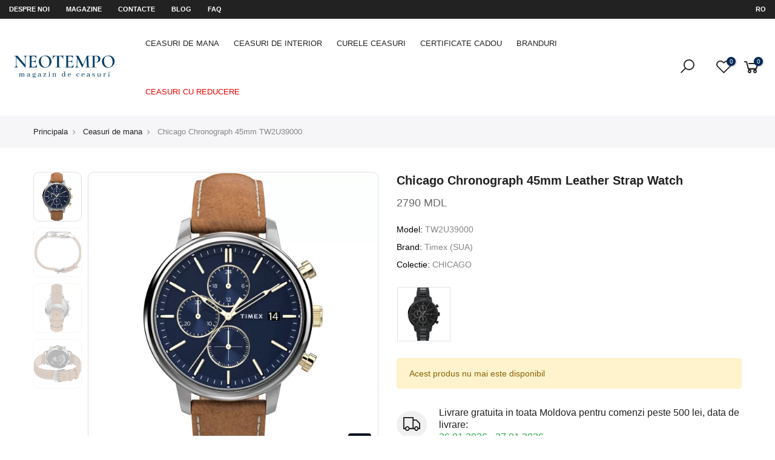

--- FILE ---
content_type: text/html; charset=UTF-8
request_url: https://neotempo.md/ro/product/ceasuri-de-mana/TW2U39000
body_size: 23801
content:
<!DOCTYPE html>
<html lang="ro">

<head>
    <meta charset="UTF-8">
    <meta name="viewport" content="width=device-width, initial-scale=1.0, minimum-scale=1.0">
    <meta name="csrf-token" content="TumjvlX9TNcuHQGMJcDWxkCOfupPQbqmqISoRc5k">
    <meta name="author" content="NEOTEMPO" />
    <meta name="theme-color" content="#fff">
    <meta name="copyright" content="NEOTEMPO">
    <meta name="language" content="ro">
    <meta name="geo.region" content="MD-Chișinău" />

    <link rel="alternate" hreflang="ro" href="https://neotempo.md/ro/product/ceasuri-de-mana/TW2U39000">
    <link rel="alternate" hreflang="ru" href="https://neotempo.md/ru/product/ceasuri-de-mana/TW2U39000">
    <link rel="alternate" hreflang="en" href="https://neotempo.md/en/product/ceasuri-de-mana/TW2U39000">
    <link rel="alternate" hreflang="x-default" href="https://neotempo.md/ro/product/ceasuri-de-mana/TW2U39000">
    <link rel="canonical" href="https://neotempo.md/ro/product/ceasuri-de-mana/TW2U39000" />
    <link rel="icon" href="/files/abouts/UGjWQqxnSBOfB2dzhaFMpnvWBpXjdW2FvJWbj1i4.png" type="image/x-icon">

    <meta name="google-site-verification" content="5HabA7cUjX_iTXPXgGuYgIxLw_Dv7ilSmIDCG6Nev1E" />
    <link rel="publisher" href="https://plus.google.com/117505068563435855100">

    <!-- Schema company -->
    <script type='application/ld+json'>
        {
            "@context": "http://schema.org",
            "@type": "LocalBusiness",
            "telephone": "+37369019150",
            "priceRange": "150 - 32000 MDL",
            "name": "NEOTEMPO SRL",
            "url": "https://neotempo.md",
            "sameAs": [
                "https://www.facebook.com/neotempo.md",
                "https://www.instagram.com/neotempo.md/"
            ],
            "logo": "https://neotempo.md/files/images/logo.jpg",
            "image": "https://neotempo.md/files/images/logo.jpg",
            "description": "NEOTEMPO — это компания по розничной и оптовой продаже часов, основанная в 2002 году.",
            "address": {
                "@type": "PostalAddress",
                "streetAddress": "Bulevardul Constantin Negruzzi 2/4",
                "addressLocality": "Chișinău",
                "addressCountry": "Moldova"
            },
            "hasMap": "https://goo.gl/maps/jVqnwrYyBPm",
            "openingHours": "Mo, Tu, We, Th, Fr, Sa, Su 09:30-20:30",
            "contactPoint": {
                "@type": "ContactPoint",
                "contactType": "customer service",
                "telephone": "+37369019150"
            }
        }
    </script>
    <!-- Schema company -->

    <link rel="preload" href="/assets/css/font-icon.min.css" as="style">
<link href="/assets/css/font-icon.min.css" rel="stylesheet"/>


<link rel="preload" href="/assets/css/bootstrap.min.css" as="style">
<link href="/assets/css/bootstrap.min.css" rel="stylesheet"/>


<link rel="preload" href="/assets/css/reset.css" as="style">
<link href="/assets/css/reset.css" rel="stylesheet"/>


<link rel="preload" href="/assets/css/defined.css" as="style">
<link href="/assets/css/defined.css" rel="stylesheet"/>


<link rel="preload" href="/assets/css/base.css" as="style">
<link href="/assets/css/base.css" rel="stylesheet"/>


<link rel="preload" href="/assets/css/style.css" as="style">
<link href="/assets/css/style.css" rel="stylesheet"/>


<link rel="preload" href="/assets/css/home-sport.css" as="style">
<link href="/assets/css/home-sport.css" rel="stylesheet"/>



<link rel="preload" href="/assets/css/custom.css?v=1769181176" as="style">
<link href="/assets/css/custom.css?v=1769181176" rel="stylesheet"/>

    <title>Ceas Barbatesc Timex Chronograph cu Curea din Piele si Otel - WR 50M</title>
<meta name="description" content="Descopera ceasul Chronograph barbatesc Timex, cu curea din piele si otel, rezistent la apa 50M si functionalitate chronograph. Ideal pentru orice ocazie, combinand stilul si durabilitatea.">
<meta property="og:type"   content="website" />
<meta property="og:url"    content="https://neotempo.md/ro/product/ceasuri-de-mana/TW2U39000" />
<meta property="og:image"    content="https://neotempo.md/files/modifications/lg/a9bf3fa4-2e9c-4fa4-a36b-48eb5ccb5fd2.jpg" />
<meta property="og:title"  content="Ceas Barbatesc Timex Chronograph cu Curea din Piele si Otel - WR 50M" />
<meta property="og:description"  content="Descopera ceasul Chronograph barbatesc Timex, cu curea din piele si otel, rezistent la apa 50M si functionalitate chronograph. Ideal pentru orice ocazie, combinand stilul si durabilitatea." />
<link rel="stylesheet" href="/assets/css/single-masonry-theme.css">
<link rel="stylesheet" href="/assets/css/single-product.css">

</head>

<body class="header_full_true">

    <!-- Google Tag Manager (noscript) -->
    <noscript><iframe src="https://www.googletagmanager.com/ns.html?id=GTM-57SNQ73" height="0" width="0" style="display:none;visibility:hidden"></iframe></noscript>
    <!-- End Google Tag Manager (noscript) -->

    <div id="nt_wrapper">
        <header id="ntheader" class="ntheader header_3 h_icon_la">
    <div class="ntheader_wrapper pr z_200">
        <div id="kalles-section-header_top">
            <div class="h__top bgbl pt__5 pb__5 fs__12 flex fl_center al_center d-block">
                <div class="container">
                    <div class="row al_center">
                        <div class="col-lg-10 col-10 tl col-md-12">
                            <div class="header-text">
                              <a title="Despre noi" class="pr-4 text-uppercase text-white d-none d-lg-inline-flex" href="https://neotempo.md/ro/despre-noi">Despre noi</a>
                              <a title="Magazine" class="pr-4 text-uppercase text-white d-lg-inline-flex" href="https://neotempo.md/ro/magazine">Magazine</a>
                              <a title="Contacte" class="pr-4 text-uppercase text-white d-lg-inline-flex" href="https://neotempo.md/ro/contacte">Contacte</a>
                              <a title="Blog" class="pr-4 text-uppercase text-white d-none d-lg-inline-flex" href="https://neotempo.md/ro/blog">Blog</a>
                              <a title="FAQ" class="pr-4 text-uppercase text-white d-none d-lg-inline-flex" href="https://neotempo.md/ro/intrebari-frecvente">FAQ</a>
                                                          </div>
                        </div>
                        <div class="col-lg-2 col-2 tc col-md-12 tr tr_lg">
                            <div class="nt_currency pr cg currencies sp_currencies wsn dib  cur_stt_0">
                                <strong class="active text-uppercase text-white">ro</strong>
                                <ul class="pa pe_none ts__03 bgbl ul_none tl op__0 z_100 r__0 pt__15 pb__15 pr__15 pl__15">
                                                                      <li>
                                      <a class="cg d-block text-capitalize" rel="alternate" hreflang="en" href="https://neotempo.md/en/product/ceasuri-de-mana/TW2U39000">
                                        English
                                      </a>
                                    </li>
                                                                      <li>
                                      <a class="cg d-block text-capitalize" rel="alternate" hreflang="ro" href="https://neotempo.md/ro/product/ceasuri-de-mana/TW2U39000">
                                        română
                                      </a>
                                    </li>
                                                                      <li>
                                      <a class="cg d-block text-capitalize" rel="alternate" hreflang="ru" href="https://neotempo.md/ru/product/ceasuri-de-mana/TW2U39000">
                                        русский
                                      </a>
                                    </li>
                                                                  </ul>
                            </div>
                        </div>
                    </div>
                </div>
            </div>
        </div>
        <div id="kalles-section-header_3" class="kalles-section sp_header_mid">
            <div class="header__mid">
                <div class="container">
                    <div class="row al_center css_h_se">
                        <div class="col-md-4 col-2 dn_lg">
                            <a href="#" data-id="#nt_menu_canvas" class="push_side push-menu-btn lh__1 flex al_center">
                                <svg xmlns="http://www.w3.org/2000/svg" width="30" height="16" viewBox="0 0 30 16">
                                    <rect width="30" height="1.5"></rect>
                                    <rect y="7" width="20" height="1.5"></rect>
                                    <rect y="14" width="30" height="1.5"></rect>
                                </svg>
                            </a>
                        </div>
                        <div class="col-lg-2 col-md-4 col-8 tc tl_lg">
                            <div class="branding ts__05 lh__1">
                                <a title="Magazin de Ceasuri NEOTEMPO" class="dib" href="https://neotempo.md/ro">
                                    <img alt="Magazin de Ceasuri NEOTEMPO" class="logo_normal dn db_lg" src="/files/abouts/1czKwuagreo3gHenvUl581X1uyfTrmR52gDwaAaz.svg">
                                    <img alt="Magazin de Ceasuri NEOTEMPO" class="logo_sticky dn" src="/files/abouts/1czKwuagreo3gHenvUl581X1uyfTrmR52gDwaAaz.svg">
                                    <img alt="Magazin de Ceasuri NEOTEMPO" class="logo_mobile dn_lg" src="/files/abouts/1czKwuagreo3gHenvUl581X1uyfTrmR52gDwaAaz.svg">
                                </a>
                            </div>
                        </div>
                        <div class="col dn db_lg">
                            <nav class="nt_navigation tc hover_side_up nav_arrow_false">
                                <ul id="nt_menu_id" class="nt_menu in_flex wrap al_center">
                                                                                                                                                            <li class="type_mega menu_wid_cus menu-item has-children menu_has_offsets menu_center pos_center">
                                            <a title="Ceasuri de mana" class="lh__1 flex al_center pr" href="https://neotempo.md/ro/catalog/ceasuri-de-mana">Ceasuri de mana</a>
                                              <div class="cus sub-menu">
                                                  <div class="container megamenu-content-1000px">
                                                      <div class="row lazy_menu lazyload" data-jspackery='{ "itemSelector": ".sub-column-item","gutter": 0,"percentPosition": true,"originLeft": true }'>
                                                                                                                      <div class="type_mn_link menu-item sub-column-item col-3">
                                                                <a title="Ceasuri Barbati" href="https://neotempo.md/ro/catalog/ceasuri-de-mana/ceas-de-mana-pentru-barbati">Ceasuri Barbati</a>
                                                                                                                                  <ul class="sub-column not_tt_mn">
                                                                                                                                            <li class="menu-item">
                                                                          <a title="Ceasuri mecanice" href="https://neotempo.md/ro/catalog/ceasuri-de-mana/ceas-de-mana-pentru-barbati/ceasuri-mecanice">Ceasuri mecanice</a>
                                                                      </li>
                                                                                                                                            <li class="menu-item">
                                                                          <a title="Ceasuri quartz" href="https://neotempo.md/ro/catalog/ceasuri-de-mana/ceas-de-mana-pentru-barbati/ceasuri-quartz-barbatesti">Ceasuri quartz</a>
                                                                      </li>
                                                                                                                                            <li class="menu-item">
                                                                          <a title="Ceasuri elvetiene" href="https://neotempo.md/ro/catalog/ceasuri-de-mana/ceas-de-mana-pentru-barbati/swiss-watches-barbati">Ceasuri elvetiene</a>
                                                                      </li>
                                                                                                                                            <li class="menu-item">
                                                                          <a title="Ceas de scufundare" href="https://neotempo.md/ro/catalog/ceasuri-de-mana/ceas-de-mana-pentru-barbati/ceas-de-scufundare">Ceas de scufundare</a>
                                                                      </li>
                                                                                                                                            <li class="menu-item">
                                                                          <a title="Ceas digital" href="https://neotempo.md/ro/catalog/ceasuri-de-mana/ceas-de-mana-pentru-barbati/ceas-digital">Ceas digital</a>
                                                                      </li>
                                                                                                                                            <li class="menu-item">
                                                                          <a title="Ceas solar" href="https://neotempo.md/ro/catalog/ceasuri-de-mana/ceas-de-mana-pentru-barbati/ceas-solar">Ceas solar</a>
                                                                      </li>
                                                                                                                                            <li class="menu-item">
                                                                          <a title="Ceas cu cronograf" href="https://neotempo.md/ro/catalog/ceasuri-de-mana/ceas-de-mana-pentru-barbati/ceas-cu-cronograf">Ceas cu cronograf</a>
                                                                      </li>
                                                                                                                                            <li class="menu-item">
                                                                          <a title="Ceas schelet" href="https://neotempo.md/ro/catalog/ceasuri-de-mana/ceas-de-mana-pentru-barbati/ceas-schelet">Ceas schelet</a>
                                                                      </li>
                                                                                                                                        </ul>
                                                                                                                            </div>
                                                                                                                      <div class="type_mn_link menu-item sub-column-item col-3">
                                                                <a title="Ceasuri de Dama" href="https://neotempo.md/ro/catalog/ceasuri-de-mana/ceas-de-mana-pentru-femei">Ceasuri de Dama</a>
                                                                                                                                  <ul class="sub-column not_tt_mn">
                                                                                                                                            <li class="menu-item">
                                                                          <a title="Ceasuri mecanice" href="https://neotempo.md/ro/catalog/ceasuri-de-mana/ceas-de-mana-pentru-femei/ceasuri-mecanice-dame">Ceasuri mecanice</a>
                                                                      </li>
                                                                                                                                            <li class="menu-item">
                                                                          <a title="Ceasuri quartz" href="https://neotempo.md/ro/catalog/ceasuri-de-mana/ceas-de-mana-pentru-femei/ceasuri-quartz">Ceasuri quartz</a>
                                                                      </li>
                                                                                                                                            <li class="menu-item">
                                                                          <a title="Ceasuri elvetiene" href="https://neotempo.md/ro/catalog/ceasuri-de-mana/ceas-de-mana-pentru-femei/swiss-watches-femei">Ceasuri elvetiene</a>
                                                                      </li>
                                                                                                                                            <li class="menu-item">
                                                                          <a title="Ceasuri cu diamante" href="https://neotempo.md/ro/catalog/ceasuri-de-mana/ceas-de-mana-pentru-femei/ceasuri-cu-diamante">Ceasuri cu diamante</a>
                                                                      </li>
                                                                                                                                        </ul>
                                                                                                                            </div>
                                                                                                                      <div class="type_mn_link menu-item sub-column-item col-3">
                                                                <a title="Seturi Cadou" href="https://neotempo.md/ro/catalog/ceasuri-de-mana/seturi-cadou">Seturi Cadou</a>
                                                                                                                                  <ul class="sub-column not_tt_mn">
                                                                                                                                            <li class="menu-item">
                                                                          <a title="Pentru EL" href="https://neotempo.md/ro/catalog/ceasuri-de-mana/seturi-cadou/pentru-el">Pentru EL</a>
                                                                      </li>
                                                                                                                                            <li class="menu-item">
                                                                          <a title="Pentru EA" href="https://neotempo.md/ro/catalog/ceasuri-de-mana/seturi-cadou/pentru-ea">Pentru EA</a>
                                                                      </li>
                                                                                                                                        </ul>
                                                                                                                            </div>
                                                                                                                      <div class="type_mn_link menu-item sub-column-item col-3">
                                                                <a title="Ceasuri pentru copii" href="https://neotempo.md/ro/catalog/ceasuri-de-mana/ceasuri-pentru-copii">Ceasuri pentru copii</a>
                                                                                                                                  <ul class="sub-column not_tt_mn">
                                                                                                                                            <li class="menu-item">
                                                                          <a title="Ceasuri pentru copii" href="https://neotempo.md/ro/catalog/ceasuri-de-mana/ceasuri-pentru-copii/ceas-pentru-copii">Ceasuri pentru copii</a>
                                                                      </li>
                                                                                                                                        </ul>
                                                                                                                            </div>
                                                          
                                                                                                                      <div class="type_mn_pr menu-item sub-column-item col-12">
                                                                <div class="prs_nav js_carousel nt_slider products nt_products_holder row al_center row_pr_1 cdt_des_1 round_cd_false nt_cover ratio_nt position_8"
                                                                  data-flickity='{"imagesLoaded": 0,"adaptiveHeight": 0, "contain": 1, "groupCells": "100%", "dragThreshold" : 5, "cellAlign": "left","wrapAround": 1,"prevNextButtons": 0,"percentPosition": 1,"pageDots": 0, "autoPlay" : 0, "pauseAutoPlayOnHover" : 1, "rightToLeft": false }'>
                                                                                                                                          <div class="col-lg-3 col-md-12 col-12 pr_animated done mt__10 pr_grid_item product nt_pr desgin__1">
                                                                          <div class="product-inner pr">
                                                                              <div class="product-image pr oh lazyload">
                                                                                  <a title="Swiss Military Hanowa" class="db border" href="https://neotempo.md/ro/brand/swiss-military-hanowa">
                                                                                      <picture>
                                                                                          <source srcset="/files/brands/sm/2c905224-044b-48c4-8602-2211a020c6ef.webp" type="image/webp">
                                                                                          <source srcset="/files/brands/sm/2c905224-044b-48c4-8602-2211a020c6ef.jpg" type="image/jpeg">
                                                                                          <img class="pr_lazy_img main-img nt_img_ratio nt_bg_lz lazyload p-3" src="/files/brands/sm/2c905224-044b-48c4-8602-2211a020c6ef.jpg" width="300" height="100"
                                                                                            alt="Swiss Military Hanowa">
                                                                                      </picture>
                                                                                  </a>
                                                                              </div>
                                                                          </div>
                                                                      </div>
                                                                                                                                          <div class="col-lg-3 col-md-12 col-12 pr_animated done mt__10 pr_grid_item product nt_pr desgin__1">
                                                                          <div class="product-inner pr">
                                                                              <div class="product-image pr oh lazyload">
                                                                                  <a title="Timex" class="db border" href="https://neotempo.md/ro/brand/timex">
                                                                                      <picture>
                                                                                          <source srcset="/files/brands/sm/1f10a0c7-1de9-4bf5-aa0e-71a45e95b6b2.webp" type="image/webp">
                                                                                          <source srcset="/files/brands/sm/1f10a0c7-1de9-4bf5-aa0e-71a45e95b6b2.jpg" type="image/jpeg">
                                                                                          <img class="pr_lazy_img main-img nt_img_ratio nt_bg_lz lazyload p-3" src="/files/brands/sm/1f10a0c7-1de9-4bf5-aa0e-71a45e95b6b2.jpg" width="300" height="100"
                                                                                            alt="Timex">
                                                                                      </picture>
                                                                                  </a>
                                                                              </div>
                                                                          </div>
                                                                      </div>
                                                                                                                                          <div class="col-lg-3 col-md-12 col-12 pr_animated done mt__10 pr_grid_item product nt_pr desgin__1">
                                                                          <div class="product-inner pr">
                                                                              <div class="product-image pr oh lazyload">
                                                                                  <a title="Daniel Klein" class="db border" href="https://neotempo.md/ro/brand/daniel-klein">
                                                                                      <picture>
                                                                                          <source srcset="/files/brands/sm/14d952a4-e3b7-4903-99b1-5fdcdaa48612.webp" type="image/webp">
                                                                                          <source srcset="/files/brands/sm/14d952a4-e3b7-4903-99b1-5fdcdaa48612.jpg" type="image/jpeg">
                                                                                          <img class="pr_lazy_img main-img nt_img_ratio nt_bg_lz lazyload p-3" src="/files/brands/sm/14d952a4-e3b7-4903-99b1-5fdcdaa48612.jpg" width="300" height="100"
                                                                                            alt="Daniel Klein">
                                                                                      </picture>
                                                                                  </a>
                                                                              </div>
                                                                          </div>
                                                                      </div>
                                                                                                                                          <div class="col-lg-3 col-md-12 col-12 pr_animated done mt__10 pr_grid_item product nt_pr desgin__1">
                                                                          <div class="product-inner pr">
                                                                              <div class="product-image pr oh lazyload">
                                                                                  <a title="Pierre Lannier" class="db border" href="https://neotempo.md/ro/brand/pierre-lannier">
                                                                                      <picture>
                                                                                          <source srcset="/files/brands/sm/fc24d859-c3dd-4286-a242-257bc1d2aa8e.webp" type="image/webp">
                                                                                          <source srcset="/files/brands/sm/fc24d859-c3dd-4286-a242-257bc1d2aa8e.jpg" type="image/jpeg">
                                                                                          <img class="pr_lazy_img main-img nt_img_ratio nt_bg_lz lazyload p-3" src="/files/brands/sm/fc24d859-c3dd-4286-a242-257bc1d2aa8e.jpg" width="300" height="100"
                                                                                            alt="Pierre Lannier">
                                                                                      </picture>
                                                                                  </a>
                                                                              </div>
                                                                          </div>
                                                                      </div>
                                                                                                                                          <div class="col-lg-3 col-md-12 col-12 pr_animated done mt__10 pr_grid_item product nt_pr desgin__1">
                                                                          <div class="product-inner pr">
                                                                              <div class="product-image pr oh lazyload">
                                                                                  <a title="Hanowa" class="db border" href="https://neotempo.md/ro/brand/hanowa">
                                                                                      <picture>
                                                                                          <source srcset="/files/brands/sm/52a04dcf-fa6f-4e8f-b076-5ffec9f3f424.webp" type="image/webp">
                                                                                          <source srcset="/files/brands/sm/52a04dcf-fa6f-4e8f-b076-5ffec9f3f424.jpg" type="image/jpeg">
                                                                                          <img class="pr_lazy_img main-img nt_img_ratio nt_bg_lz lazyload p-3" src="/files/brands/sm/52a04dcf-fa6f-4e8f-b076-5ffec9f3f424.jpg" width="300" height="100"
                                                                                            alt="Hanowa">
                                                                                      </picture>
                                                                                  </a>
                                                                              </div>
                                                                          </div>
                                                                      </div>
                                                                                                                                          <div class="col-lg-3 col-md-12 col-12 pr_animated done mt__10 pr_grid_item product nt_pr desgin__1">
                                                                          <div class="product-inner pr">
                                                                              <div class="product-image pr oh lazyload">
                                                                                  <a title="Police" class="db border" href="https://neotempo.md/ro/brand/police">
                                                                                      <picture>
                                                                                          <source srcset="/files/brands/sm/b35611a7-a82e-4c63-badb-a96a881aa1f7.webp" type="image/webp">
                                                                                          <source srcset="/files/brands/sm/b35611a7-a82e-4c63-badb-a96a881aa1f7.jpg" type="image/jpeg">
                                                                                          <img class="pr_lazy_img main-img nt_img_ratio nt_bg_lz lazyload p-3" src="/files/brands/sm/b35611a7-a82e-4c63-badb-a96a881aa1f7.jpg" width="300" height="100"
                                                                                            alt="Police">
                                                                                      </picture>
                                                                                  </a>
                                                                              </div>
                                                                          </div>
                                                                      </div>
                                                                                                                                          <div class="col-lg-3 col-md-12 col-12 pr_animated done mt__10 pr_grid_item product nt_pr desgin__1">
                                                                          <div class="product-inner pr">
                                                                              <div class="product-image pr oh lazyload">
                                                                                  <a title="Lee Cooper" class="db border" href="https://neotempo.md/ro/brand/lee-cooper">
                                                                                      <picture>
                                                                                          <source srcset="/files/brands/sm/0660d6db-bcfa-4c8e-a079-a23b1ba9629f.webp" type="image/webp">
                                                                                          <source srcset="/files/brands/sm/0660d6db-bcfa-4c8e-a079-a23b1ba9629f.jpg" type="image/jpeg">
                                                                                          <img class="pr_lazy_img main-img nt_img_ratio nt_bg_lz lazyload p-3" src="/files/brands/sm/0660d6db-bcfa-4c8e-a079-a23b1ba9629f.jpg" width="300" height="100"
                                                                                            alt="Lee Cooper">
                                                                                      </picture>
                                                                                  </a>
                                                                              </div>
                                                                          </div>
                                                                      </div>
                                                                                                                                          <div class="col-lg-3 col-md-12 col-12 pr_animated done mt__10 pr_grid_item product nt_pr desgin__1">
                                                                          <div class="product-inner pr">
                                                                              <div class="product-image pr oh lazyload">
                                                                                  <a title="Santa Barbara Polo and Racquet Club" class="db border" href="https://neotempo.md/ro/brand/santa-barbara-polo-racquet-club">
                                                                                      <picture>
                                                                                          <source srcset="/files/brands/sm/f91d1b67-7fb3-4fc0-a52b-a791097c1b5b.webp" type="image/webp">
                                                                                          <source srcset="/files/brands/sm/f91d1b67-7fb3-4fc0-a52b-a791097c1b5b.jpg" type="image/jpeg">
                                                                                          <img class="pr_lazy_img main-img nt_img_ratio nt_bg_lz lazyload p-3" src="/files/brands/sm/f91d1b67-7fb3-4fc0-a52b-a791097c1b5b.jpg" width="300" height="100"
                                                                                            alt="Santa Barbara Polo and Racquet Club">
                                                                                      </picture>
                                                                                  </a>
                                                                              </div>
                                                                          </div>
                                                                      </div>
                                                                                                                                          <div class="col-lg-3 col-md-12 col-12 pr_animated done mt__10 pr_grid_item product nt_pr desgin__1">
                                                                          <div class="product-inner pr">
                                                                              <div class="product-image pr oh lazyload">
                                                                                  <a title="CIGA Design" class="db border" href="https://neotempo.md/ro/brand/ciga-design">
                                                                                      <picture>
                                                                                          <source srcset="/files/brands/sm/6a68c6ac-b409-43e6-af10-e001f3c3d685.webp" type="image/webp">
                                                                                          <source srcset="/files/brands/sm/6a68c6ac-b409-43e6-af10-e001f3c3d685.jpg" type="image/jpeg">
                                                                                          <img class="pr_lazy_img main-img nt_img_ratio nt_bg_lz lazyload p-3" src="/files/brands/sm/6a68c6ac-b409-43e6-af10-e001f3c3d685.jpg" width="300" height="100"
                                                                                            alt="CIGA Design">
                                                                                      </picture>
                                                                                  </a>
                                                                              </div>
                                                                          </div>
                                                                      </div>
                                                                                                                                    </div>
                                                            </div>
                                                                                                                </div>
                                                  </div>
                                              </div>
                                          </li>
                                                                                                                                                                <li class="type_mega menu_wid_cus menu-item has-children menu_has_offsets menu_center pos_center">
                                            <a title="Ceasuri de interior" class="lh__1 flex al_center pr" href="https://neotempo.md/ro/catalog/ceasuri-de-interior">Ceasuri de interior</a>
                                              <div class="cus sub-menu">
                                                  <div class="container megamenu-content-1000px">
                                                      <div class="row lazy_menu lazyload" data-jspackery='{ "itemSelector": ".sub-column-item","gutter": 0,"percentPosition": true,"originLeft": true }'>
                                                                                                                      <div class="type_mn_link menu-item sub-column-item col-3">
                                                                <a title="Ceasuri de perete" href="https://neotempo.md/ro/catalog/ceasuri-de-interior/wall-clocks">Ceasuri de perete</a>
                                                                                                                                  <ul class="sub-column not_tt_mn">
                                                                                                                                            <li class="menu-item">
                                                                          <a title="Cu pendula" href="https://neotempo.md/ro/catalog/ceasuri-de-interior/wall-clocks/cu-pendula">Cu pendula</a>
                                                                      </li>
                                                                                                                                            <li class="menu-item">
                                                                          <a title="Carcasa din lemn" href="https://neotempo.md/ro/catalog/ceasuri-de-interior/wall-clocks/carcasa-din-lemn">Carcasa din lemn</a>
                                                                      </li>
                                                                                                                                            <li class="menu-item">
                                                                          <a title="Carcasa din plastic" href="https://neotempo.md/ro/catalog/ceasuri-de-interior/wall-clocks/carcasa-din-plastic">Carcasa din plastic</a>
                                                                      </li>
                                                                                                                                            <li class="menu-item">
                                                                          <a title="Carcasa metalica" href="https://neotempo.md/ro/catalog/ceasuri-de-interior/wall-clocks/carcasa-metalica">Carcasa metalica</a>
                                                                      </li>
                                                                                                                                        </ul>
                                                                                                                            </div>
                                                                                                                      <div class="type_mn_link menu-item sub-column-item col-3">
                                                                <a title="Ceasuri de birou si masa" href="https://neotempo.md/ro/catalog/ceasuri-de-interior/ceasuri-de-birou-si-masa">Ceasuri de birou si masa</a>
                                                                                                                                  <ul class="sub-column not_tt_mn">
                                                                                                                                            <li class="menu-item">
                                                                          <a title="Carcasa din plastic" href="https://neotempo.md/ro/catalog/ceasuri-de-interior/ceasuri-de-birou-si-masa/carcasa-plastic">Carcasa din plastic</a>
                                                                      </li>
                                                                                                                                            <li class="menu-item">
                                                                          <a title="Electronice" href="https://neotempo.md/ro/catalog/ceasuri-de-interior/ceasuri-de-birou-si-masa/electronice">Electronice</a>
                                                                      </li>
                                                                                                                                            <li class="menu-item">
                                                                          <a title="Ceasuri cu alarma" href="https://neotempo.md/ro/catalog/ceasuri-de-interior/ceasuri-de-birou-si-masa/alarm-clocks">Ceasuri cu alarma</a>
                                                                      </li>
                                                                                                                                            <li class="menu-item">
                                                                          <a title="Carcasa din lemn" href="https://neotempo.md/ro/catalog/ceasuri-de-interior/ceasuri-de-birou-si-masa/carcasa-lemn">Carcasa din lemn</a>
                                                                      </li>
                                                                                                                                        </ul>
                                                                                                                            </div>
                                                          
                                                                                                                      <div class="type_mn_pr menu-item sub-column-item col-12">
                                                                <div class="prs_nav js_carousel nt_slider products nt_products_holder row al_center row_pr_1 cdt_des_1 round_cd_false nt_cover ratio_nt position_8"
                                                                  data-flickity='{"imagesLoaded": 0,"adaptiveHeight": 0, "contain": 1, "groupCells": "100%", "dragThreshold" : 5, "cellAlign": "left","wrapAround": 1,"prevNextButtons": 0,"percentPosition": 1,"pageDots": 0, "autoPlay" : 0, "pauseAutoPlayOnHover" : 1, "rightToLeft": false }'>
                                                                                                                                          <div class="col-lg-3 col-md-12 col-12 pr_animated done mt__10 pr_grid_item product nt_pr desgin__1">
                                                                          <div class="product-inner pr">
                                                                              <div class="product-image pr oh lazyload">
                                                                                  <a title="RHYTHM" class="db border" href="https://neotempo.md/ro/brand/rhythm">
                                                                                      <picture>
                                                                                          <source srcset="/files/brands/sm/a8a4674e-5dcf-47fe-9b8e-22ba4e304274.webp" type="image/webp">
                                                                                          <source srcset="/files/brands/sm/a8a4674e-5dcf-47fe-9b8e-22ba4e304274.jpg" type="image/jpeg">
                                                                                          <img class="pr_lazy_img main-img nt_img_ratio nt_bg_lz lazyload p-3" src="/files/brands/sm/a8a4674e-5dcf-47fe-9b8e-22ba4e304274.jpg" width="300" height="100"
                                                                                            alt="RHYTHM">
                                                                                      </picture>
                                                                                  </a>
                                                                              </div>
                                                                          </div>
                                                                      </div>
                                                                                                                                    </div>
                                                            </div>
                                                                                                                </div>
                                                  </div>
                                              </div>
                                          </li>
                                                                                                                                                                <li class="type_mega menu_wid_cus menu-item has-children menu_has_offsets menu_center pos_center">
                                            <a title="Curele ceasuri" class="lh__1 flex al_center pr" href="https://neotempo.md/ro/catalog/curele">Curele ceasuri</a>
                                              <div class="cus sub-menu">
                                                  <div class="container megamenu-content-1000px">
                                                      <div class="row lazy_menu lazyload" data-jspackery='{ "itemSelector": ".sub-column-item","gutter": 0,"percentPosition": true,"originLeft": true }'>
                                                                                                                      <div class="type_mn_link menu-item sub-column-item col-3">
                                                                <a title="Curele din piele" href="https://neotempo.md/ro/catalog/curele/curele-din-piele">Curele din piele</a>
                                                                                                                                  <ul class="sub-column not_tt_mn">
                                                                                                                                            <li class="menu-item">
                                                                          <a title="Pentru ceasuri SWATCH" href="https://neotempo.md/ro/catalog/curele/curele-din-piele/pentru-ceasuri-swatch">Pentru ceasuri SWATCH</a>
                                                                      </li>
                                                                                                                                            <li class="menu-item">
                                                                          <a title="Curele clasic" href="https://neotempo.md/ro/catalog/curele/curele-din-piele/curele-standard">Curele clasic</a>
                                                                      </li>
                                                                                                                                            <li class="menu-item">
                                                                          <a title="Curele NATO" href="https://neotempo.md/ro/catalog/curele/curele-din-piele/curele-nato">Curele NATO</a>
                                                                      </li>
                                                                                                                                            <li class="menu-item">
                                                                          <a title="Curele cu lungime extinsa (XL)" href="https://neotempo.md/ro/catalog/curele/curele-din-piele/curele-extinsa">Curele cu lungime extinsa (XL)</a>
                                                                      </li>
                                                                                                                                        </ul>
                                                                                                                            </div>
                                                                                                                      <div class="type_mn_link menu-item sub-column-item col-3">
                                                                <a title="Bratari metalice" href="https://neotempo.md/ro/catalog/curele/bratari-metalice">Bratari metalice</a>
                                                                                                                                  <ul class="sub-column not_tt_mn">
                                                                                                                                            <li class="menu-item">
                                                                          <a title="Brățări clasic" href="https://neotempo.md/ro/catalog/curele/bratari-metalice/bratari-standard">Brățări clasic</a>
                                                                      </li>
                                                                                                                                        </ul>
                                                                                                                            </div>
                                                                                                                      <div class="type_mn_link menu-item sub-column-item col-3">
                                                                <a title="Curele din silicon/cauciuc" href="https://neotempo.md/ro/catalog/curele/curele-din-silicon-cauciuc">Curele din silicon/cauciuc</a>
                                                                                                                                  <ul class="sub-column not_tt_mn">
                                                                                                                                            <li class="menu-item">
                                                                          <a title="Pentru ceasuri SWATCH" href="https://neotempo.md/ro/catalog/curele/curele-din-silicon-cauciuc/for-swatch">Pentru ceasuri SWATCH</a>
                                                                      </li>
                                                                                                                                            <li class="menu-item">
                                                                          <a title="Curele clasic" href="https://neotempo.md/ro/catalog/curele/curele-din-silicon-cauciuc/curele-standard-silicon">Curele clasic</a>
                                                                      </li>
                                                                                                                                        </ul>
                                                                                                                            </div>
                                                          
                                                                                                                      <div class="type_mn_pr menu-item sub-column-item col-12">
                                                                <div class="prs_nav js_carousel nt_slider products nt_products_holder row al_center row_pr_1 cdt_des_1 round_cd_false nt_cover ratio_nt position_8"
                                                                  data-flickity='{"imagesLoaded": 0,"adaptiveHeight": 0, "contain": 1, "groupCells": "100%", "dragThreshold" : 5, "cellAlign": "left","wrapAround": 1,"prevNextButtons": 0,"percentPosition": 1,"pageDots": 0, "autoPlay" : 0, "pauseAutoPlayOnHover" : 1, "rightToLeft": false }'>
                                                                                                                                          <div class="col-lg-3 col-md-12 col-12 pr_animated done mt__10 pr_grid_item product nt_pr desgin__1">
                                                                          <div class="product-inner pr">
                                                                              <div class="product-image pr oh lazyload">
                                                                                  <a title="Morellato" class="db border" href="https://neotempo.md/ro/brand/morellato">
                                                                                      <picture>
                                                                                          <source srcset="/files/brands/sm/48ec32ed-e775-4b6b-be01-ebd7640d7598.webp" type="image/webp">
                                                                                          <source srcset="/files/brands/sm/48ec32ed-e775-4b6b-be01-ebd7640d7598.jpg" type="image/jpeg">
                                                                                          <img class="pr_lazy_img main-img nt_img_ratio nt_bg_lz lazyload p-3" src="/files/brands/sm/48ec32ed-e775-4b6b-be01-ebd7640d7598.jpg" width="300" height="100"
                                                                                            alt="Morellato">
                                                                                      </picture>
                                                                                  </a>
                                                                              </div>
                                                                          </div>
                                                                      </div>
                                                                                                                                          <div class="col-lg-3 col-md-12 col-12 pr_animated done mt__10 pr_grid_item product nt_pr desgin__1">
                                                                          <div class="product-inner pr">
                                                                              <div class="product-image pr oh lazyload">
                                                                                  <a title="Pierre Lannier" class="db border" href="https://neotempo.md/ro/brand/pierre-lannier">
                                                                                      <picture>
                                                                                          <source srcset="/files/brands/sm/fc24d859-c3dd-4286-a242-257bc1d2aa8e.webp" type="image/webp">
                                                                                          <source srcset="/files/brands/sm/fc24d859-c3dd-4286-a242-257bc1d2aa8e.jpg" type="image/jpeg">
                                                                                          <img class="pr_lazy_img main-img nt_img_ratio nt_bg_lz lazyload p-3" src="/files/brands/sm/fc24d859-c3dd-4286-a242-257bc1d2aa8e.jpg" width="300" height="100"
                                                                                            alt="Pierre Lannier">
                                                                                      </picture>
                                                                                  </a>
                                                                              </div>
                                                                          </div>
                                                                      </div>
                                                                                                                                    </div>
                                                            </div>
                                                                                                                </div>
                                                  </div>
                                              </div>
                                          </li>
                                                                                                                                                                <li class="type_mega menu_wid_cus menu-item has-children menu_has_offsets menu_center pos_center">
                                            <a title="Certificate cadou" class="lh__1 flex al_center pr" href="https://neotempo.md/ro/catalog/certificate-cadou">Certificate cadou</a>
                                              <div class="cus sub-menu">
                                                  <div class="container megamenu-content-1000px">
                                                      <div class="row lazy_menu lazyload" data-jspackery='{ "itemSelector": ".sub-column-item","gutter": 0,"percentPosition": true,"originLeft": true }'>
                                                                                                                      <div class="type_mn_link menu-item sub-column-item col-3">
                                                                <a title="Certificate cadou" href="https://neotempo.md/ro/catalog/certificate-cadou/gift-cards">Certificate cadou</a>
                                                                                                                                  <ul class="sub-column not_tt_mn">
                                                                                                                                            <li class="menu-item">
                                                                          <a title="Certificate cadou" href="https://neotempo.md/ro/catalog/certificate-cadou/gift-cards/gift-card">Certificate cadou</a>
                                                                      </li>
                                                                                                                                        </ul>
                                                                                                                            </div>
                                                          
                                                                                                                      <div class="type_mn_pr menu-item sub-column-item col-12">
                                                                <div class="prs_nav js_carousel nt_slider products nt_products_holder row al_center row_pr_1 cdt_des_1 round_cd_false nt_cover ratio_nt position_8"
                                                                  data-flickity='{"imagesLoaded": 0,"adaptiveHeight": 0, "contain": 1, "groupCells": "100%", "dragThreshold" : 5, "cellAlign": "left","wrapAround": 1,"prevNextButtons": 0,"percentPosition": 1,"pageDots": 0, "autoPlay" : 0, "pauseAutoPlayOnHover" : 1, "rightToLeft": false }'>
                                                                                                                                          <div class="col-lg-3 col-md-12 col-12 pr_animated done mt__10 pr_grid_item product nt_pr desgin__1">
                                                                          <div class="product-inner pr">
                                                                              <div class="product-image pr oh lazyload">
                                                                                  <a title="NEOTEMPO" class="db border" href="https://neotempo.md/ro/brand/neotempo">
                                                                                      <picture>
                                                                                          <source srcset="/files/brands/sm/d4991fcc-29f0-4331-be03-3a5ebdc482d9.webp" type="image/webp">
                                                                                          <source srcset="/files/brands/sm/d4991fcc-29f0-4331-be03-3a5ebdc482d9.jpg" type="image/jpeg">
                                                                                          <img class="pr_lazy_img main-img nt_img_ratio nt_bg_lz lazyload p-3" src="/files/brands/sm/d4991fcc-29f0-4331-be03-3a5ebdc482d9.jpg" width="300" height="100"
                                                                                            alt="NEOTEMPO">
                                                                                      </picture>
                                                                                  </a>
                                                                              </div>
                                                                          </div>
                                                                      </div>
                                                                                                                                    </div>
                                                            </div>
                                                                                                                </div>
                                                  </div>
                                              </div>
                                          </li>
                                                                                                                  
                                                                          <li class="type_mega menu_wid_cus menu-item has-children menu_has_offsets menu_center pos_center">
                                          <a class="lh__1 flex al_center pr" href="#">Branduri</a>
                                          <div class="cus sub-menu">
                                              <div class="container megamenu-content-1200px">
                                                  <div class="row lazy_menu lazyload" data-jspackery='{ "itemSelector": ".sub-column-item","gutter": 0,"percentPosition": true,"originLeft": true }'>
                                                      <div class="type_mn_pr menu-item sub-column-item col-12">
                                                          <div class="prs_nav products nt_products_holder row al_center row_pr_1 cdt_des_1 round_cd_false nt_cover ratio_nt position_8">
                                                                                                                            <div class="col-lg-3 col-md-12 col-12 pr_animated done mt__30 pr_grid_item product nt_pr desgin__1">
                                                                  <div class="product-inner pr">
                                                                      <div class="product-image pr oh lazyload">
                                                                          <a title="Swiss Military Hanowa" class="db border" href="https://neotempo.md/ro/brand/swiss-military-hanowa">
                                                                              <picture>
                                                                                  <source srcset="/files/brands/sm/2c905224-044b-48c4-8602-2211a020c6ef.webp" type="image/webp">
                                                                                  <source srcset="/files/brands/sm/2c905224-044b-48c4-8602-2211a020c6ef.jpg" type="image/jpeg">
                                                                                  <img class="pr_lazy_img main-img nt_img_ratio nt_bg_lz lazyload p-3" src="/files/brands/sm/2c905224-044b-48c4-8602-2211a020c6ef.jpg" width="300" height="100"
                                                                                    alt="Swiss Military Hanowa">
                                                                              </picture>
                                                                          </a>
                                                                      </div>
                                                                  </div>
                                                              </div>
                                                                                                                            <div class="col-lg-3 col-md-12 col-12 pr_animated done mt__30 pr_grid_item product nt_pr desgin__1">
                                                                  <div class="product-inner pr">
                                                                      <div class="product-image pr oh lazyload">
                                                                          <a title="Hanowa" class="db border" href="https://neotempo.md/ro/brand/hanowa">
                                                                              <picture>
                                                                                  <source srcset="/files/brands/sm/52a04dcf-fa6f-4e8f-b076-5ffec9f3f424.webp" type="image/webp">
                                                                                  <source srcset="/files/brands/sm/52a04dcf-fa6f-4e8f-b076-5ffec9f3f424.jpg" type="image/jpeg">
                                                                                  <img class="pr_lazy_img main-img nt_img_ratio nt_bg_lz lazyload p-3" src="/files/brands/sm/52a04dcf-fa6f-4e8f-b076-5ffec9f3f424.jpg" width="300" height="100"
                                                                                    alt="Hanowa">
                                                                              </picture>
                                                                          </a>
                                                                      </div>
                                                                  </div>
                                                              </div>
                                                                                                                            <div class="col-lg-3 col-md-12 col-12 pr_animated done mt__30 pr_grid_item product nt_pr desgin__1">
                                                                  <div class="product-inner pr">
                                                                      <div class="product-image pr oh lazyload">
                                                                          <a title="Timex" class="db border" href="https://neotempo.md/ro/brand/timex">
                                                                              <picture>
                                                                                  <source srcset="/files/brands/sm/1f10a0c7-1de9-4bf5-aa0e-71a45e95b6b2.webp" type="image/webp">
                                                                                  <source srcset="/files/brands/sm/1f10a0c7-1de9-4bf5-aa0e-71a45e95b6b2.jpg" type="image/jpeg">
                                                                                  <img class="pr_lazy_img main-img nt_img_ratio nt_bg_lz lazyload p-3" src="/files/brands/sm/1f10a0c7-1de9-4bf5-aa0e-71a45e95b6b2.jpg" width="300" height="100"
                                                                                    alt="Timex">
                                                                              </picture>
                                                                          </a>
                                                                      </div>
                                                                  </div>
                                                              </div>
                                                                                                                            <div class="col-lg-3 col-md-12 col-12 pr_animated done mt__30 pr_grid_item product nt_pr desgin__1">
                                                                  <div class="product-inner pr">
                                                                      <div class="product-image pr oh lazyload">
                                                                          <a title="Pierre Lannier" class="db border" href="https://neotempo.md/ro/brand/pierre-lannier">
                                                                              <picture>
                                                                                  <source srcset="/files/brands/sm/fc24d859-c3dd-4286-a242-257bc1d2aa8e.webp" type="image/webp">
                                                                                  <source srcset="/files/brands/sm/fc24d859-c3dd-4286-a242-257bc1d2aa8e.jpg" type="image/jpeg">
                                                                                  <img class="pr_lazy_img main-img nt_img_ratio nt_bg_lz lazyload p-3" src="/files/brands/sm/fc24d859-c3dd-4286-a242-257bc1d2aa8e.jpg" width="300" height="100"
                                                                                    alt="Pierre Lannier">
                                                                              </picture>
                                                                          </a>
                                                                      </div>
                                                                  </div>
                                                              </div>
                                                                                                                            <div class="col-lg-3 col-md-12 col-12 pr_animated done mt__30 pr_grid_item product nt_pr desgin__1">
                                                                  <div class="product-inner pr">
                                                                      <div class="product-image pr oh lazyload">
                                                                          <a title="Police" class="db border" href="https://neotempo.md/ro/brand/police">
                                                                              <picture>
                                                                                  <source srcset="/files/brands/sm/b35611a7-a82e-4c63-badb-a96a881aa1f7.webp" type="image/webp">
                                                                                  <source srcset="/files/brands/sm/b35611a7-a82e-4c63-badb-a96a881aa1f7.jpg" type="image/jpeg">
                                                                                  <img class="pr_lazy_img main-img nt_img_ratio nt_bg_lz lazyload p-3" src="/files/brands/sm/b35611a7-a82e-4c63-badb-a96a881aa1f7.jpg" width="300" height="100"
                                                                                    alt="Police">
                                                                              </picture>
                                                                          </a>
                                                                      </div>
                                                                  </div>
                                                              </div>
                                                                                                                            <div class="col-lg-3 col-md-12 col-12 pr_animated done mt__30 pr_grid_item product nt_pr desgin__1">
                                                                  <div class="product-inner pr">
                                                                      <div class="product-image pr oh lazyload">
                                                                          <a title="Daniel Klein" class="db border" href="https://neotempo.md/ro/brand/daniel-klein">
                                                                              <picture>
                                                                                  <source srcset="/files/brands/sm/14d952a4-e3b7-4903-99b1-5fdcdaa48612.webp" type="image/webp">
                                                                                  <source srcset="/files/brands/sm/14d952a4-e3b7-4903-99b1-5fdcdaa48612.jpg" type="image/jpeg">
                                                                                  <img class="pr_lazy_img main-img nt_img_ratio nt_bg_lz lazyload p-3" src="/files/brands/sm/14d952a4-e3b7-4903-99b1-5fdcdaa48612.jpg" width="300" height="100"
                                                                                    alt="Daniel Klein">
                                                                              </picture>
                                                                          </a>
                                                                      </div>
                                                                  </div>
                                                              </div>
                                                                                                                            <div class="col-lg-3 col-md-12 col-12 pr_animated done mt__30 pr_grid_item product nt_pr desgin__1">
                                                                  <div class="product-inner pr">
                                                                      <div class="product-image pr oh lazyload">
                                                                          <a title="Lee Cooper" class="db border" href="https://neotempo.md/ro/brand/lee-cooper">
                                                                              <picture>
                                                                                  <source srcset="/files/brands/sm/0660d6db-bcfa-4c8e-a079-a23b1ba9629f.webp" type="image/webp">
                                                                                  <source srcset="/files/brands/sm/0660d6db-bcfa-4c8e-a079-a23b1ba9629f.jpg" type="image/jpeg">
                                                                                  <img class="pr_lazy_img main-img nt_img_ratio nt_bg_lz lazyload p-3" src="/files/brands/sm/0660d6db-bcfa-4c8e-a079-a23b1ba9629f.jpg" width="300" height="100"
                                                                                    alt="Lee Cooper">
                                                                              </picture>
                                                                          </a>
                                                                      </div>
                                                                  </div>
                                                              </div>
                                                                                                                            <div class="col-lg-3 col-md-12 col-12 pr_animated done mt__30 pr_grid_item product nt_pr desgin__1">
                                                                  <div class="product-inner pr">
                                                                      <div class="product-image pr oh lazyload">
                                                                          <a title="Santa Barbara Polo and Racquet Club" class="db border" href="https://neotempo.md/ro/brand/santa-barbara-polo-racquet-club">
                                                                              <picture>
                                                                                  <source srcset="/files/brands/sm/f91d1b67-7fb3-4fc0-a52b-a791097c1b5b.webp" type="image/webp">
                                                                                  <source srcset="/files/brands/sm/f91d1b67-7fb3-4fc0-a52b-a791097c1b5b.jpg" type="image/jpeg">
                                                                                  <img class="pr_lazy_img main-img nt_img_ratio nt_bg_lz lazyload p-3" src="/files/brands/sm/f91d1b67-7fb3-4fc0-a52b-a791097c1b5b.jpg" width="300" height="100"
                                                                                    alt="Santa Barbara Polo and Racquet Club">
                                                                              </picture>
                                                                          </a>
                                                                      </div>
                                                                  </div>
                                                              </div>
                                                                                                                            <div class="col-lg-3 col-md-12 col-12 pr_animated done mt__30 pr_grid_item product nt_pr desgin__1">
                                                                  <div class="product-inner pr">
                                                                      <div class="product-image pr oh lazyload">
                                                                          <a title="CIGA Design" class="db border" href="https://neotempo.md/ro/brand/ciga-design">
                                                                              <picture>
                                                                                  <source srcset="/files/brands/sm/6a68c6ac-b409-43e6-af10-e001f3c3d685.webp" type="image/webp">
                                                                                  <source srcset="/files/brands/sm/6a68c6ac-b409-43e6-af10-e001f3c3d685.jpg" type="image/jpeg">
                                                                                  <img class="pr_lazy_img main-img nt_img_ratio nt_bg_lz lazyload p-3" src="/files/brands/sm/6a68c6ac-b409-43e6-af10-e001f3c3d685.jpg" width="300" height="100"
                                                                                    alt="CIGA Design">
                                                                              </picture>
                                                                          </a>
                                                                      </div>
                                                                  </div>
                                                              </div>
                                                                                                                            <div class="col-lg-3 col-md-12 col-12 pr_animated done mt__30 pr_grid_item product nt_pr desgin__1">
                                                                  <div class="product-inner pr">
                                                                      <div class="product-image pr oh lazyload">
                                                                          <a title="RHYTHM" class="db border" href="https://neotempo.md/ro/brand/rhythm">
                                                                              <picture>
                                                                                  <source srcset="/files/brands/sm/a8a4674e-5dcf-47fe-9b8e-22ba4e304274.webp" type="image/webp">
                                                                                  <source srcset="/files/brands/sm/a8a4674e-5dcf-47fe-9b8e-22ba4e304274.jpg" type="image/jpeg">
                                                                                  <img class="pr_lazy_img main-img nt_img_ratio nt_bg_lz lazyload p-3" src="/files/brands/sm/a8a4674e-5dcf-47fe-9b8e-22ba4e304274.jpg" width="300" height="100"
                                                                                    alt="RHYTHM">
                                                                              </picture>
                                                                          </a>
                                                                      </div>
                                                                  </div>
                                                              </div>
                                                                                                                            <div class="col-lg-3 col-md-12 col-12 pr_animated done mt__30 pr_grid_item product nt_pr desgin__1">
                                                                  <div class="product-inner pr">
                                                                      <div class="product-image pr oh lazyload">
                                                                          <a title="Morellato" class="db border" href="https://neotempo.md/ro/brand/morellato">
                                                                              <picture>
                                                                                  <source srcset="/files/brands/sm/48ec32ed-e775-4b6b-be01-ebd7640d7598.webp" type="image/webp">
                                                                                  <source srcset="/files/brands/sm/48ec32ed-e775-4b6b-be01-ebd7640d7598.jpg" type="image/jpeg">
                                                                                  <img class="pr_lazy_img main-img nt_img_ratio nt_bg_lz lazyload p-3" src="/files/brands/sm/48ec32ed-e775-4b6b-be01-ebd7640d7598.jpg" width="300" height="100"
                                                                                    alt="Morellato">
                                                                              </picture>
                                                                          </a>
                                                                      </div>
                                                                  </div>
                                                              </div>
                                                                                                                            <div class="col-lg-3 col-md-12 col-12 pr_animated done mt__30 pr_grid_item product nt_pr desgin__1">
                                                                  <div class="product-inner pr">
                                                                      <div class="product-image pr oh lazyload">
                                                                          <a title="NEOTEMPO" class="db border" href="https://neotempo.md/ro/brand/neotempo">
                                                                              <picture>
                                                                                  <source srcset="/files/brands/sm/d4991fcc-29f0-4331-be03-3a5ebdc482d9.webp" type="image/webp">
                                                                                  <source srcset="/files/brands/sm/d4991fcc-29f0-4331-be03-3a5ebdc482d9.jpg" type="image/jpeg">
                                                                                  <img class="pr_lazy_img main-img nt_img_ratio nt_bg_lz lazyload p-3" src="/files/brands/sm/d4991fcc-29f0-4331-be03-3a5ebdc482d9.jpg" width="300" height="100"
                                                                                    alt="NEOTEMPO">
                                                                              </picture>
                                                                          </a>
                                                                      </div>
                                                                  </div>
                                                              </div>
                                                                                                                        </div>
                                                      </div>
                                                  </div>
                                              </div>
                                          </div>
                                      </li>
                                    
                                    <li class="type_dropdown menu-item has-children menu_has_offsets menu_right pos_right">
                                        <a title="Ceasuri cu reducere" class="lh__1 flex al_center pr kalles-lbl__nav-sale" href="https://neotempo.md/ro/reduceri">
                                            Ceasuri cu reducere
                                        </a>
                                    </li>
                                </ul>
                            </nav>
                        </div>
                        <div class="col-lg-auto col-md-4 col-2 tr col_group_btns">
                            <div class="nt_action in_flex al_center cart_des_1">
                                <a class="icon_search push_side cb chp pr-lg-4 dn db_md" data-id="#nt_search_canvas" href="#"><i class="las la-search"></i></a>
                                <a title="Wishlist" class="icon_like cb chp pr dn db_md" href="https://neotempo.md/ro/wishlist">
                                    <i class="lar la-heart pr"><span class="op__0 ts_op pa tcount bgb br__50 cw tc wishlist_count">0</span></i>
                                </a>
                                <div class="icon_cart pr">
                                    <a title="Coșul de cumpărături" class="push_side pr cb chp db" href="https://neotempo.md/ro/cart">
                                        <i class="las la-shopping-cart pr"><span class="op__0 ts_op pa tcount bgb br__50 cw tc cart_count">0</span></i>
                                    </a>
                                </div>
                            </div>
                        </div>
                    </div>
                </div>
            </div>
        </div>
    </div>
</header>
        <div id="nt_menu_canvas" class="nt_fk_canvas nt_sleft dn lazyload">
    <i class="close_pp pegk pe-7s-close ts__03 cd"></i>
    <div class="mb_nav_tabs flex al_center mb_cat_true">
        <div class="mb_nav_title pr mb_nav_ul flex al_center fl_center active" data-id="#kalles-section-mb_nav_js">
            <span class="db truncate">Catalog</span>
        </div>
        <div class="mb_nav_title pr flex al_center fl_center" data-id="#kalles-section-mb_cat_js">
            <span class="db truncate">Meniu</span>
        </div>
    </div>
    <div id="kalles-section-mb_nav_js" class="mb_nav_tab active">
        <div id="kalles-section-mb_nav" class="kalles-section">
            <ul id="menu_mb_ul" class="nt_mb_menu">
                                                                <li class="menu-item menu-item-has-children ">
                    <a title="Ceasuri de mana" href="https://neotempo.md/ro/catalog/ceasuri-de-mana"><span class="nav_link_txt flex al_center">Ceasuri de mana</span><span class="nav_link_icon ml__5"></span></a>
                    <ul class="sub-menu">
                                                <li class="menu-item menu-item-has-children">
                            <a title="Ceasuri Barbati" href="https://neotempo.md/ro/catalog/ceasuri-de-mana/ceas-de-mana-pentru-barbati"><span class="nav_link_txt flex al_center">Ceasuri Barbati</span><span class="nav_link_icon ml__5"></span></a>
                                                        <ul class="sub-sub-menu">
                                                                <li class="menu-item">
                                    <a title="Ceasuri mecanice" href="https://neotempo.md/ro/catalog/ceasuri-de-mana/ceas-de-mana-pentru-barbati/ceasuri-mecanice">Ceasuri mecanice</a>
                                </li>
                                                                <li class="menu-item">
                                    <a title="Ceasuri quartz" href="https://neotempo.md/ro/catalog/ceasuri-de-mana/ceas-de-mana-pentru-barbati/ceasuri-quartz-barbatesti">Ceasuri quartz</a>
                                </li>
                                                                <li class="menu-item">
                                    <a title="Ceasuri elvetiene" href="https://neotempo.md/ro/catalog/ceasuri-de-mana/ceas-de-mana-pentru-barbati/swiss-watches-barbati">Ceasuri elvetiene</a>
                                </li>
                                                                <li class="menu-item">
                                    <a title="Ceas de scufundare" href="https://neotempo.md/ro/catalog/ceasuri-de-mana/ceas-de-mana-pentru-barbati/ceas-de-scufundare">Ceas de scufundare</a>
                                </li>
                                                                <li class="menu-item">
                                    <a title="Ceas digital" href="https://neotempo.md/ro/catalog/ceasuri-de-mana/ceas-de-mana-pentru-barbati/ceas-digital">Ceas digital</a>
                                </li>
                                                                <li class="menu-item">
                                    <a title="Ceas solar" href="https://neotempo.md/ro/catalog/ceasuri-de-mana/ceas-de-mana-pentru-barbati/ceas-solar">Ceas solar</a>
                                </li>
                                                                <li class="menu-item">
                                    <a title="Ceas cu cronograf" href="https://neotempo.md/ro/catalog/ceasuri-de-mana/ceas-de-mana-pentru-barbati/ceas-cu-cronograf">Ceas cu cronograf</a>
                                </li>
                                                                <li class="menu-item">
                                    <a title="Ceas schelet" href="https://neotempo.md/ro/catalog/ceasuri-de-mana/ceas-de-mana-pentru-barbati/ceas-schelet">Ceas schelet</a>
                                </li>
                                                            </ul>
                                                    </li>
                                                <li class="menu-item menu-item-has-children">
                            <a title="Ceasuri de Dama" href="https://neotempo.md/ro/catalog/ceasuri-de-mana/ceas-de-mana-pentru-femei"><span class="nav_link_txt flex al_center">Ceasuri de Dama</span><span class="nav_link_icon ml__5"></span></a>
                                                        <ul class="sub-sub-menu">
                                                                <li class="menu-item">
                                    <a title="Ceasuri mecanice" href="https://neotempo.md/ro/catalog/ceasuri-de-mana/ceas-de-mana-pentru-femei/ceasuri-mecanice-dame">Ceasuri mecanice</a>
                                </li>
                                                                <li class="menu-item">
                                    <a title="Ceasuri quartz" href="https://neotempo.md/ro/catalog/ceasuri-de-mana/ceas-de-mana-pentru-femei/ceasuri-quartz">Ceasuri quartz</a>
                                </li>
                                                                <li class="menu-item">
                                    <a title="Ceasuri elvetiene" href="https://neotempo.md/ro/catalog/ceasuri-de-mana/ceas-de-mana-pentru-femei/swiss-watches-femei">Ceasuri elvetiene</a>
                                </li>
                                                                <li class="menu-item">
                                    <a title="Ceasuri cu diamante" href="https://neotempo.md/ro/catalog/ceasuri-de-mana/ceas-de-mana-pentru-femei/ceasuri-cu-diamante">Ceasuri cu diamante</a>
                                </li>
                                                            </ul>
                                                    </li>
                                                <li class="menu-item menu-item-has-children">
                            <a title="Seturi Cadou" href="https://neotempo.md/ro/catalog/ceasuri-de-mana/seturi-cadou"><span class="nav_link_txt flex al_center">Seturi Cadou</span><span class="nav_link_icon ml__5"></span></a>
                                                        <ul class="sub-sub-menu">
                                                                <li class="menu-item">
                                    <a title="Pentru EL" href="https://neotempo.md/ro/catalog/ceasuri-de-mana/seturi-cadou/pentru-el">Pentru EL</a>
                                </li>
                                                                <li class="menu-item">
                                    <a title="Pentru EA" href="https://neotempo.md/ro/catalog/ceasuri-de-mana/seturi-cadou/pentru-ea">Pentru EA</a>
                                </li>
                                                            </ul>
                                                    </li>
                                                <li class="menu-item menu-item-has-children">
                            <a title="Ceasuri pentru copii" href="https://neotempo.md/ro/catalog/ceasuri-de-mana/ceasuri-pentru-copii"><span class="nav_link_txt flex al_center">Ceasuri pentru copii</span><span class="nav_link_icon ml__5"></span></a>
                                                        <ul class="sub-sub-menu">
                                                                <li class="menu-item">
                                    <a title="Ceasuri pentru copii" href="https://neotempo.md/ro/catalog/ceasuri-de-mana/ceasuri-pentru-copii/ceas-pentru-copii">Ceasuri pentru copii</a>
                                </li>
                                                            </ul>
                                                    </li>
                                            </ul>
                </li>
                                                                <li class="menu-item menu-item-has-children ">
                    <a title="Ceasuri de interior" href="https://neotempo.md/ro/catalog/ceasuri-de-interior"><span class="nav_link_txt flex al_center">Ceasuri de interior</span><span class="nav_link_icon ml__5"></span></a>
                    <ul class="sub-menu">
                                                <li class="menu-item menu-item-has-children">
                            <a title="Ceasuri de perete" href="https://neotempo.md/ro/catalog/ceasuri-de-interior/wall-clocks"><span class="nav_link_txt flex al_center">Ceasuri de perete</span><span class="nav_link_icon ml__5"></span></a>
                                                        <ul class="sub-sub-menu">
                                                                <li class="menu-item">
                                    <a title="Cu pendula" href="https://neotempo.md/ro/catalog/ceasuri-de-interior/wall-clocks/cu-pendula">Cu pendula</a>
                                </li>
                                                                <li class="menu-item">
                                    <a title="Carcasa din lemn" href="https://neotempo.md/ro/catalog/ceasuri-de-interior/wall-clocks/carcasa-din-lemn">Carcasa din lemn</a>
                                </li>
                                                                <li class="menu-item">
                                    <a title="Carcasa din plastic" href="https://neotempo.md/ro/catalog/ceasuri-de-interior/wall-clocks/carcasa-din-plastic">Carcasa din plastic</a>
                                </li>
                                                                <li class="menu-item">
                                    <a title="Carcasa metalica" href="https://neotempo.md/ro/catalog/ceasuri-de-interior/wall-clocks/carcasa-metalica">Carcasa metalica</a>
                                </li>
                                                            </ul>
                                                    </li>
                                                <li class="menu-item menu-item-has-children">
                            <a title="Ceasuri de birou si masa" href="https://neotempo.md/ro/catalog/ceasuri-de-interior/ceasuri-de-birou-si-masa"><span class="nav_link_txt flex al_center">Ceasuri de birou si masa</span><span class="nav_link_icon ml__5"></span></a>
                                                        <ul class="sub-sub-menu">
                                                                <li class="menu-item">
                                    <a title="Carcasa din plastic" href="https://neotempo.md/ro/catalog/ceasuri-de-interior/ceasuri-de-birou-si-masa/carcasa-plastic">Carcasa din plastic</a>
                                </li>
                                                                <li class="menu-item">
                                    <a title="Electronice" href="https://neotempo.md/ro/catalog/ceasuri-de-interior/ceasuri-de-birou-si-masa/electronice">Electronice</a>
                                </li>
                                                                <li class="menu-item">
                                    <a title="Ceasuri cu alarma" href="https://neotempo.md/ro/catalog/ceasuri-de-interior/ceasuri-de-birou-si-masa/alarm-clocks">Ceasuri cu alarma</a>
                                </li>
                                                                <li class="menu-item">
                                    <a title="Carcasa din lemn" href="https://neotempo.md/ro/catalog/ceasuri-de-interior/ceasuri-de-birou-si-masa/carcasa-lemn">Carcasa din lemn</a>
                                </li>
                                                            </ul>
                                                    </li>
                                            </ul>
                </li>
                                                                <li class="menu-item menu-item-has-children ">
                    <a title="Curele ceasuri" href="https://neotempo.md/ro/catalog/curele"><span class="nav_link_txt flex al_center">Curele ceasuri</span><span class="nav_link_icon ml__5"></span></a>
                    <ul class="sub-menu">
                                                <li class="menu-item menu-item-has-children">
                            <a title="Curele din piele" href="https://neotempo.md/ro/catalog/curele/curele-din-piele"><span class="nav_link_txt flex al_center">Curele din piele</span><span class="nav_link_icon ml__5"></span></a>
                                                        <ul class="sub-sub-menu">
                                                                <li class="menu-item">
                                    <a title="Pentru ceasuri SWATCH" href="https://neotempo.md/ro/catalog/curele/curele-din-piele/pentru-ceasuri-swatch">Pentru ceasuri SWATCH</a>
                                </li>
                                                                <li class="menu-item">
                                    <a title="Curele clasic" href="https://neotempo.md/ro/catalog/curele/curele-din-piele/curele-standard">Curele clasic</a>
                                </li>
                                                                <li class="menu-item">
                                    <a title="Curele NATO" href="https://neotempo.md/ro/catalog/curele/curele-din-piele/curele-nato">Curele NATO</a>
                                </li>
                                                                <li class="menu-item">
                                    <a title="Curele cu lungime extinsa (XL)" href="https://neotempo.md/ro/catalog/curele/curele-din-piele/curele-extinsa">Curele cu lungime extinsa (XL)</a>
                                </li>
                                                            </ul>
                                                    </li>
                                                <li class="menu-item menu-item-has-children">
                            <a title="Bratari metalice" href="https://neotempo.md/ro/catalog/curele/bratari-metalice"><span class="nav_link_txt flex al_center">Bratari metalice</span><span class="nav_link_icon ml__5"></span></a>
                                                        <ul class="sub-sub-menu">
                                                                <li class="menu-item">
                                    <a title="Brățări clasic" href="https://neotempo.md/ro/catalog/curele/bratari-metalice/bratari-standard">Brățări clasic</a>
                                </li>
                                                            </ul>
                                                    </li>
                                                <li class="menu-item menu-item-has-children">
                            <a title="Curele din silicon/cauciuc" href="https://neotempo.md/ro/catalog/curele/curele-din-silicon-cauciuc"><span class="nav_link_txt flex al_center">Curele din silicon/cauciuc</span><span class="nav_link_icon ml__5"></span></a>
                                                        <ul class="sub-sub-menu">
                                                                <li class="menu-item">
                                    <a title="Pentru ceasuri SWATCH" href="https://neotempo.md/ro/catalog/curele/curele-din-silicon-cauciuc/for-swatch">Pentru ceasuri SWATCH</a>
                                </li>
                                                                <li class="menu-item">
                                    <a title="Curele clasic" href="https://neotempo.md/ro/catalog/curele/curele-din-silicon-cauciuc/curele-standard-silicon">Curele clasic</a>
                                </li>
                                                            </ul>
                                                    </li>
                                            </ul>
                </li>
                                                                <li class="menu-item menu-item-has-children ">
                    <a title="Certificate cadou" href="https://neotempo.md/ro/catalog/certificate-cadou"><span class="nav_link_txt flex al_center">Certificate cadou</span><span class="nav_link_icon ml__5"></span></a>
                    <ul class="sub-menu">
                                                <li class="menu-item menu-item-has-children">
                            <a title="Certificate cadou" href="https://neotempo.md/ro/catalog/certificate-cadou/gift-cards"><span class="nav_link_txt flex al_center">Certificate cadou</span><span class="nav_link_icon ml__5"></span></a>
                                                        <ul class="sub-sub-menu">
                                                                <li class="menu-item">
                                    <a title="Certificate cadou" href="https://neotempo.md/ro/catalog/certificate-cadou/gift-cards/gift-card">Certificate cadou</a>
                                </li>
                                                            </ul>
                                                    </li>
                                            </ul>
                </li>
                                                                <li class="menu-item only_icon_false">
                    <a title="Ceasuri cu reducere" class="nav_link_txt flex al_center text-danger" href="https://neotempo.md/ro/reduceri">
                        Ceasuri cu reducere
                    </a>
                </li>
            </ul>
        </div>
    </div>
    <div id="kalles-section-mb_cat_js" class="mb_nav_tab">
        <div id="kalles-section-mb_cat" class="kalles-section">
            <ul id="menu_mb_cat" class="nt_mb_menu">
                <li>
                    <a title="Despre noi" class="menu-item" href="https://neotempo.md/ro/despre-noi">Despre noi</a>
                </li>
                <li>
                    <a title="Magazine" class="menu-item" href="https://neotempo.md/ro/magazine">Magazine</a>
                </li>
                <li>
                    <a title="Contacte" class="menu-item" href="https://neotempo.md/ro/contacte">Contacte</a>
                </li>
                <li>
                    <a title="Blog" class="menu-item" href="https://neotempo.md/ro/blog">Blog</a>
                </li>
                <li>
                    <a title="FAQ" class="menu-item" href="https://neotempo.md/ro/intrebari-frecvente">FAQ</a>
                </li>
                                <li class="menu-item menu-item-has-children only_icon_false">
                    <a href="#"><span class="nav_link_txt flex al_center">Informatie</span><span class="nav_link_icon ml__5"></span></a>
                    <ul class="sub-menu">
                                              <li class="menu-item">
                            <a title="Schimbul și returnarea mărfurilor" href="https://neotempo.md/ro/informatie/plata-si-retur">Schimbul și returnarea mărfurilor</a>
                        </li>
                                              <li class="menu-item">
                            <a title="Politica de confidențialitate" href="https://neotempo.md/ro/informatie/politica-de-confiden%C8%9Bialitate">Politica de confidențialitate</a>
                        </li>
                                          </ul>
                </li>
                            </ul>
        </div>
    </div>
</div>
        <div id="nt_content">
            <div class="bgbl pt__20 pb__20 lh__1">
    <div class="container">
        <div class="row al_center">
            <div class="col">
                <nav class="sp-breadcrumb">
                    <a title="Principala" href="https://neotempo.md/ro">Principala</a><i class="facl facl-angle-right"></i>
                    <a title="Ceasuri de mana" href="https://neotempo.md/ro/catalog/ceasuri-de-mana">Ceasuri de mana</a><i class="facl facl-angle-right"></i>
                    Chicago Chronograph 45mm TW2U39000
                </nav>
            </div>
        </div>
    </div>
</div>
            <div class="sp-single sp-single-1 des_pr_layout_1 mb__30">
    <div class="container container_cat cat_default">
        <div class="row product mt__40">
            <div class="col-md-12 col-12 thumb_left">
                <div class="row pr_sticky_content">
                    <!-- product thumbnails -->
                    <div class="col-md-6 col-12 pr product-images pr_sticky_img kalles_product_thumnb_slide">
    <div class="row theiaStickySidebar">
        <div class="col-12 col-lg galerefotos col_thumb">
            <div class="gal_new">
                        </div>
            <div class="p-thumb p-thumb_ppr images sp-pr-gallery equal_nt nt_contain ratio_imgtrue position_8 nt_slider pr_carousel"
              data-flickity='{"initialIndex": ".media_id_001","fade":true,"draggable":">1","cellAlign": "center","wrapAround": true,"autoPlay": false,"prevNextButtons":false,"adaptiveHeight": true,"imagesLoaded": false, "lazyLoad": 0,"dragThreshold" : 6,"pageDots": false,"rightToLeft": false }'>
                
                <div class="img_ptw p_ptw p-item sp-pr-gallery__img w__100 nt_bg_lz lazyload padding-top__100 media_id_001" data-height="1400" data-width="1400" data-ratio="1"
                  data-bgset="/files/modifications/md/a9bf3fa4-2e9c-4fa4-a36b-48eb5ccb5fd2.webp" data-cap="Chicago Chronograph 45mm TW2U39000"></div>
                
                                                                          <div class="img_ptw p_ptw p-item sp-pr-gallery__img w__100 nt_bg_lz lazyload padding-top__100 media_id_001" data-height="1400" data-width="1400" data-ratio="1"
                      data-bgset="/files/modifications/md/5d45939f-6246-46eb-aba0-16e363c6c93d.webp" data-cap="Chicago Chronograph 45mm TW2U39000"></div>
                                                                              <div class="img_ptw p_ptw p-item sp-pr-gallery__img w__100 nt_bg_lz lazyload padding-top__100 media_id_001" data-height="1400" data-width="1400" data-ratio="1"
                      data-bgset="/files/modifications/md/329853be-de3a-4293-b37f-f360845735c7.webp" data-cap="Chicago Chronograph 45mm TW2U39000"></div>
                                                                              <div class="img_ptw p_ptw p-item sp-pr-gallery__img w__100 nt_bg_lz lazyload padding-top__100 media_id_001" data-height="1400" data-width="1400" data-ratio="1"
                      data-bgset="/files/modifications/md/46b1758f-fd66-47bb-b253-935da0f4b1d8.webp" data-cap="Chicago Chronograph 45mm TW2U39000"></div>
                                                                  </div>
            <div class="p_group_btns pa flex">
                
                
                
                
                
                
                
                <button class="br__40 tc flex al_center fl_center show_btn_pr_gallery ttip_nt tooltip_top_left">
                    <i class="las la-expand-arrows-alt"></i><span class="tt_txt">Click pentru a mari</span>
                </button>
            </div>
        </div>
        <div class="col-12 col-lg-auto col_nav nav_medium t4_show">
            <div class="p-nav ratio_imgtrue row equal_nt nt_cover position_8 nt_slider pr_carousel"
              data-flickityjs='{"initialIndex": ".media_id_001","cellSelector": ".n-item:not(.is_varhide)","cellAlign": "left","asNavFor": ".p-thumb","wrapAround": false,"draggable": ">1","autoPlay": 0,"prevNextButtons": 0,"percentPosition": 1,"imagesLoaded": 0,"pageDots": 0,"groupCells": 4,"rightToLeft": false,"contain":  1,"freeScroll": 0}'>
            </div>
        </div>
    </div>
</div>
                    <!-- end product thumbnails -->

                    <!-- product detail -->
                    <div class="col-md-6 col-12 product-infors pr_sticky_su">
    <div class="theiaStickySidebar">
        <div class="kalles-section-pr_summary kalles-section summary entry-summary mt__30">
            <h1 class="product_title entry-title fs__16">
                                Chicago Chronograph 45mm Leather Strap Watch
                
            </h1>
            <div class="flex wrap fl_between al_center price-review">
                                <p class="price_range" id="price_ppr">
                    2790 MDL
                </p>
                            </div>
            <div class="product_meta">
                <span class="sku_wrapper"><span class="cb">Model:</span> <span class="sku value cg d-inline-block">TW2U39000</span></span>
                                <span class="sku_wrapper">
                    <span class="cb">Brand:</span>
                    <span class="sku value cg d-inline-block">
                        <a href="https://neotempo.md/ro/brand/timex" class="cg">
                            Timex (SUA)
                        </a>
                    </span>
                </span>
                                                <span class="sku_wrapper"><span class="cb">Colectie:</span> <span class="sku value cg d-inline-block"><a href="https://neotempo.md/ro/collectie/chicago"
                          class="cg">CHICAGO</a></span></span>
                                            </div>

            
            <div class="fimg_true variations mb__40 style__circle size_medium style_color des_color_2">
        <div class="fimg_ratio swatch is-color">
            <ul class="row swatches-select swatch__list_pr d-flex option-row">
                                <li class="col-lg-2 col-3 fl_center px-1 mb-2">
                    <a href="https://neotempo.md/ro/product/ceasuri-de-mana/TW2W13400" class=" border swatch__value_pr pr bg_color_grey lazyloaded option" data-bg="/files/modifications/xs/49eeda80-c0e3-4603-9dab-4e9a0b267008.webp"
                      style="background-image: url('/files/modifications/xs/49eeda80-c0e3-4603-9dab-4e9a0b267008.webp');"></a>
                </li>
                            </ul>
        </div>
    </div>
    
            
            <div class="alert alert-warning" role="alert">
      Acest produs nu mai este disponibil
    </div>

            <div class="icon-box icon-box-side icon-box1 row">
              <div class="col-lg-1 col-2">
                <span class="icon-box-icon">
                  <i class="la la-truck"></i>
                </span>
              </div>
              <div class="col-lg-11 col-10">
                <div class="icon-box-content">
                                    <h4 class="icon-box-title">Livrare gratuita in toata Moldova pentru comenzi peste 500 lei, data de livrare:<br><span class="text-success bold">26.01.2026 - 27.01.2026</span></h4>
                </div>
              </div>
              <div class="col-12 mt-2">
                <div class="icon-box-content">
                  <p>* Livrarea rapida in ziua comenzii este posibila doar in orasul Chisinau. De confirmat în prealabil.</p>
                </div>
              </div>
            </div>

        </div>
    </div>
</div>
                    <!-- end pproduct-360/roduct detail -->
                </div>
            </div>
        </div>
    </div>

    <!-- description and review -->
    <div id="wrap_des_pr">
    <div class="container container_des">
        <div class="kalles-section-pr_description kalles-section kalles-tabs sp-tabs nt_section">

            <!-- tab buttons -->
            <ul class="ul_none ul_tabs is-flex fl_center fs__16 des_mb_2 des_style_1">
                                  <li class="tab_title_block active">
                      <a class="db cg truncate pr" href="#tab_product_description">Descrierea</a>
                  </li>
                
                                <li class="tab_title_block ">
                    <a class="db cg truncate pr" href="#tab_additional_information">Specificatii produs</a>
                </li>
                                                <li class="tab_title_block">
                    <a class="db cg truncate pr" href="#tab_warranty_and_shipping">Despre brand</a>
                </li>
                                                <li class="tab_title_block">
                    <a class="db cg truncate pr" href="#tab_reviews_product">Garanție</a>
                </li>
                            </ul>
            <!-- end tab buttons -->

            <!-- tab contents -->
            <div class="panel entry-content sp-tab des_mb_2 des_style_1 " id="tab_product_description">
                <div class="js_ck_view"></div>
                                  <div class="heading bgbl dn">
                      <a class="tab-heading flex al_center fl_between pr cd chp fwm" href="#tab_product_description"><span class="txt_h_tab">Descrierea</span><span class="nav_link_icon ml__5"></span></a>
                  </div>
                
                <div class="sp-tab-content">
                                                              <div class="mb__40 cb">
                          <p>Inspirată de limbajul arhitectural și cultural bogat &icirc;n caractere din Chicago, de la zg&acirc;rie-norii moderni p&acirc;nă la peisajul său istoric istoric, colecția noastră Chicago Chronograph este at&acirc;t puternică, c&acirc;t și rafinată. Texturile complicate ale cadranului albastru și sub-cadranelor cu accente aurii, indici aplicați substanțiale și curea maro din piele naturală se poartă bine peste tot.</p>
                      </div>
                      
                                    </div>
            </div>


            
            <div class="panel entry-content sp-tab des_mb_2 des_style_1 dn" id="tab_additional_information">
                <div class="js_ck_view"></div>
                <div class="heading bgbl dn">
                    <a class="tab-heading flex al_center fl_between pr cd chp fwm" href="#tab_additional_information"><span class="txt_h_tab">Specificatii produs</span><span class="nav_link_icon ml__5"></span></a>
                </div>
                <div class="sp-tab-content">
                    <div class="row">
                                                <div class="col-lg-6">
                            <h2>Informații generale</h2>
                            <table class="pr_attrs">
                                <tbody>
                                                                      <tr class="attr_pa_color">
                                        <th class="attr__label cb">Tara de origine a marcii</th>
                                        <td class="attr__value cb">
                                            <p>
                                                                                                                                                      SUA
                                                                                                                                              </p>
                                        </td>
                                    </tr>
                                                                      <tr class="attr_pa_color">
                                        <th class="attr__label cb">Rezistenta la apa</th>
                                        <td class="attr__value cb">
                                            <p>
                                                                                                                                                      50M
                                                                                                                                              </p>
                                        </td>
                                    </tr>
                                                                      <tr class="attr_pa_color">
                                        <th class="attr__label cb">Garanție</th>
                                        <td class="attr__value cb">
                                            <p>
                                                                                                                                                      1 an
                                                                                                                                              </p>
                                        </td>
                                    </tr>
                                                                      <tr class="attr_pa_color">
                                        <th class="attr__label cb">Mecanism de ceas</th>
                                        <td class="attr__value cb">
                                            <p>
                                                                                                                                                      Quartz
                                                                                                                                              </p>
                                        </td>
                                    </tr>
                                                                      <tr class="attr_pa_color">
                                        <th class="attr__label cb">Tip</th>
                                        <td class="attr__value cb">
                                            <p>
                                                                                                                                                      Barbatesc
                                                                                                                                              </p>
                                        </td>
                                    </tr>
                                                                  </tbody>
                            </table>
                        </div>
                                                <div class="col-lg-6">
                            <h2>Carcasa</h2>
                            <table class="pr_attrs">
                                <tbody>
                                                                      <tr class="attr_pa_color">
                                        <th class="attr__label cb">Material</th>
                                        <td class="attr__value cb">
                                            <p>
                                                                                                                                                      Alama
                                                                                                                                              </p>
                                        </td>
                                    </tr>
                                                                      <tr class="attr_pa_color">
                                        <th class="attr__label cb">Forma</th>
                                        <td class="attr__value cb">
                                            <p>
                                                                                                                                                      Rotunda
                                                                                                                                              </p>
                                        </td>
                                    </tr>
                                                                      <tr class="attr_pa_color">
                                        <th class="attr__label cb">Dimensiune</th>
                                        <td class="attr__value cb">
                                            <p>
                                                                                                                                                      Ø 45 mm
                                                                                                                                              </p>
                                        </td>
                                    </tr>
                                                                      <tr class="attr_pa_color">
                                        <th class="attr__label cb">Culoare</th>
                                        <td class="attr__value cb">
                                            <p>
                                                                                                                                                      Argintiu
                                                                                                                                              </p>
                                        </td>
                                    </tr>
                                                                  </tbody>
                            </table>
                        </div>
                                                <div class="col-lg-6">
                            <h2>Cadran</h2>
                            <table class="pr_attrs">
                                <tbody>
                                                                      <tr class="attr_pa_color">
                                        <th class="attr__label cb">Geam</th>
                                        <td class="attr__value cb">
                                            <p>
                                                                                                                                                      Mineral
                                                                                                                                              </p>
                                        </td>
                                    </tr>
                                                                      <tr class="attr_pa_color">
                                        <th class="attr__label cb">Culoare</th>
                                        <td class="attr__value cb">
                                            <p>
                                                                                                                                                      Albastru
                                                                                                                                              </p>
                                        </td>
                                    </tr>
                                                                      <tr class="attr_pa_color">
                                        <th class="attr__label cb">Indicatori</th>
                                        <td class="attr__value cb">
                                            <p>
                                                                                                                                                      Index
                                                                                                                                              </p>
                                        </td>
                                    </tr>
                                                                  </tbody>
                            </table>
                        </div>
                                                <div class="col-lg-6">
                            <h2>Bratara / Curea</h2>
                            <table class="pr_attrs">
                                <tbody>
                                                                      <tr class="attr_pa_color">
                                        <th class="attr__label cb">Tipul de închidere</th>
                                        <td class="attr__value cb">
                                            <p>
                                                                                                                                                      Cataramă
                                                                                                                                              </p>
                                        </td>
                                    </tr>
                                                                      <tr class="attr_pa_color">
                                        <th class="attr__label cb">Culoare</th>
                                        <td class="attr__value cb">
                                            <p>
                                                                                                                                                      Maro
                                                                                                                                              </p>
                                        </td>
                                    </tr>
                                                                      <tr class="attr_pa_color">
                                        <th class="attr__label cb">Latime La Telescop</th>
                                        <td class="attr__value cb">
                                            <p>
                                                                                                                                                      20 mm
                                                                                                                                              </p>
                                        </td>
                                    </tr>
                                                                      <tr class="attr_pa_color">
                                        <th class="attr__label cb">Material</th>
                                        <td class="attr__value cb">
                                            <p>
                                                                                                                                                      Piele originală
                                                                                                                                              </p>
                                        </td>
                                    </tr>
                                                                      <tr class="attr_pa_color">
                                        <th class="attr__label cb">Tip</th>
                                        <td class="attr__value cb">
                                            <p>
                                                                                                                                                      Curea
                                                                                                                                              </p>
                                        </td>
                                    </tr>
                                                                  </tbody>
                            </table>
                        </div>
                                                <div class="col-lg-6">
                            <h2>Funcții</h2>
                            <table class="pr_attrs">
                                <tbody>
                                                                      <tr class="attr_pa_color">
                                        <th class="attr__label cb">Funcții ceas</th>
                                        <td class="attr__value cb">
                                            <p>
                                                                                                                                                      Cronograf<br>
                                                                                                                                                                                                        Ore, minute, secunde<br>
                                                                                                                                                                                                        Data
                                                                                                                                              </p>
                                        </td>
                                    </tr>
                                                                  </tbody>
                            </table>
                        </div>
                                            </div>
                </div>
            </div>
            
                        <div class="panel entry-content sp-tab des_mb_2 des_style_1 dn" id="tab_warranty_and_shipping">
                <div class="js_ck_view"></div>
                <div class="heading bgbl dn">
                    <a class="tab-heading flex al_center fl_between pr cd chp fwm" href="#tab_warranty_and_shipping"><span class="txt_h_tab">Despre brand</span><span class="nav_link_icon ml__5"></span></a>
                </div>
                <div class="sp-tab-content">
                                        <div class="embed-responsive embed-responsive-16by9 mb__40">
                        <iframe width="1118" height="735" src="https://www.youtube.com/embed/FBF5Ng0XKJg" title="Timex: Celebrating 165 Years of Timekeeping" frameborder="0" allow="accelerometer; autoplay; clipboard-write; encrypted-media; gyroscope; picture-in-picture; web-share" allowfullscreen></iframe>
                    </div>
                                                            <div class="mb__40 cb">
                        <h2><span style="color:#000000"><strong>OROLOGERIE DE CEA MAI INALTA CALITATE, INCA DIN ANUL 1854</strong></span></h2>

<p><span style="color:#000000">RADACINILE NOASTRE DATEAZA INCA DIN ANUL 1854, LA WATERBURY, IN CONNECTICUT, DE PE VREMEA CAND MANIERA IN CARE FABRICAI UN OBIECT CONTA LA FEL DE MULT CA OBIECTUL IN SINE.</span></p>

<p><span style="color:#000000"><strong>1854</strong></span></p>

<p><span style="color:#000000"><strong>IN &quot;ORASUL DE ALAMA&quot; SE DESCHIDE COMPANIA DE CEASURI WATERBURY.</strong></span></p>

<p><span style="color:#000000">IN TIMP CE ORASUL WATERBURY ERA BOGAT IN ALAMA, NOI AM ADUS ISCUSINTA AMERICANA IN ARTA OROLOGERIEI EUROPENE. REZULTATUL A FOST PRODUCTIA IN MASA CU 40 DE ANI INAINTE DE NASTEREA MODELULUI T SI UN CEAS DE 6 DOLARI, ACCESIBIL APROAPE ORICUI.</span></p>

<p><span style="color:#000000"><strong>1901</strong></span></p>

<p><span style="color:#000000"><strong>CEASUL CARE A ADUS FAIMA DOLARULUI</strong></span></p>

<p><span style="color:#000000">IN ANUL 1895, CINCI LIVRE DE DULCIURI COSTAU 35 DE CENTI, IAR CU UN DOLAR PUTEAI ACHIZITIONA CEASUL DE BUZUNAR YANKEE. PE PARCURSUL UNUI SECOL INTREG, S-AU VANDUT PESTE 6 MILIOANE DE BUCATI. INSUSI SCRIITORUL MARK TWAIN A DEVENIT UN MARE FAN AL ACESTUI CEAS.</span></p>

<p><span style="color:#000000"><strong>1914 - 1936</strong></span></p>

<p><span style="color:#000000"><strong>O INOVATIE LA INCHEIETURA</strong></span></p>

<p><span style="color:#000000">O IDEE SIMPLA, INSA UNA CARE A FACUT DIFERENTA. REMONTOARUL ESTE MUTAT DE LA ORA 12 LA ORA 3 SI SE ADAUGA DOUA INELE DE CARE SA SE ATASEZE CUREAUA. IN ANUL 1914, TIMPUL DEJA NU MAI ERA TINUT CAPTIV IN BUZUNAR.</span></p>

<p><span style="color:#000000">IN CADRUL TARGULUI MONDIAL DIN CHICAGO, IN ANUL 1933, TRENURILE DE MARE VITEZA, AERONAVELE SI MICKEY MOUSE AFISAU ORA. IN NUMAI TREI ANI, MICKEY MOUSE A DEVENIT SIMBOLUL OFICIAL AL OROLOGERIEI PENTRU DOUA MILIOANE DE COPII.</span></p>

<p><span style="color:#000000"><strong>1950</strong></span></p>

<p><span style="color:#000000"><strong>CALITATEA ESTE ACUM ACCESIBILA</strong></span></p>

<p><span style="color:#000000">IN ANUL 1950, CEASURILE TIMEX AU SOSIT CU V-CONIC, PRIMUL MECANISM DE INALTA CALITATE PRODUS IN MASA. LA FINELE DECENIULUI, FIECARE AL TREILEA CEAS VANDUT ERA UN TIMEX.</span></p>

<h2><span style="color:#000000"><strong>1958</strong></span></h2>

<p><span style="color:#000000"><strong>FIE CE-O FI, CEASUL VA TICAI</strong></span></p>

<p><span style="color:#000000">AM FACUT ORICE LUCRU IMAGINABIL PENTRU A NE DISTRUGE CEASURILE LIVE LA TELEVIZOR, SAPTAMANA DUPA SAPTAMANA, DOVEDIND CA INDIFERENT DE SITUATIE, CEASUL TIMEX VA CONTINUA SA TICAIE.</span></p>

<p><span style="color:#000000"><strong>1984 - 1992</strong></span></p>

<p><span style="color:#000000"><strong>FAVORITUL NECONTESTAT (SAU O IDEE STRALUCITA)</strong></span></p>

<p><span style="color:#000000">IN ANUL 1984, AM LUAT CEASUL DE PE LINIA DE SOSIRE A MARATONULUI SI L-AM ASEZAT LA INCHEIETURA, PENTRU A CREA PRIMUL CEAS SPORT. TIMEX&reg; IRONMAN&reg; A DEVENIT ANTRENORUL PERSONAL, SURSA DE MOTIVATIE SI SIMBOLUL DEDICATIEI DVS. IMPREUNA, AM TRECUT APROAPE TOATE LINIILE DE FINIS DIN LUME.</span></p>

<p><span style="color:#000000">IN ANUL 1992, SISTEMUL DE ILUMINARE A CADRANULUI INDIGLO&reg; A SCHIMBAT FATA LUMII. LUMINA DE CULOARE ALBASTRA A REVOLUTIONAT MODUL IN CARE CITIM ORA IN INTUNERIC PRINTR-O SINGURA APASARE DE BUTON.</span></p>
                    </div>
                                    </div>
            </div>
            
                        <div class="panel entry-content sp-tab des_mb_2 des_style_1 dn" id="tab_reviews_product">
                <div class="js_ck_view"></div>
                <div class="heading bgbl dn">
                    <a class="tab-heading flex al_center fl_between pr cd chp fwm" href="#tab_reviews_product"><span class="txt_h_tab">Garanție</span><span class="nav_link_icon ml__5"></span></a>
                </div>
                <div class="sp-tab-content">
                    <h3>Condițiile deservirii de garanție</h3>

<p>&nbsp;</p>

<p>Produsele au termen de garanţie de&nbsp;<strong>12&nbsp;luni&nbsp;</strong>&icirc;ncep&acirc;nd de la data v&acirc;nzării.</p>

<p>Garanţia de faţă este valabilă la prezentarea talonului de garanţie completat corect &icirc;mpreună cu produsul defectuos.</p>

<p><strong>Garanţia se extinde la defectele produsului apărute din vina producătorului.</strong></p>

<p>Schimbarea detaliilor defectuoase şi lucrări legate de aceasta se efectuează fără plată. Termen de reparare a produsului se stabileşte &icirc;n centrul de deservire &icirc;n mod individual şi nu depăşeşte 45 de zile. &Icirc;n timp de aflare a produsului &icirc;n centrul de deservire termenul de garanţie se prelungeşte.</p>

<p>&nbsp;</p>

<h3>&Icirc;n decursul garanţiei se admite şi nu se socoate drept defect:</h3>

<p>&nbsp;</p>

<ol>
	<li>Descărcarea elementului de alimentare (bateriei), stabilit &icirc;n produs de către producător. Schimbarea bateriei &icirc;n termen de garanţie se efectuează fără plată &icirc;n centrul de deservire. Cumpărătorul achită numai costul bateriei.</li>
	<li>Uzura curelei, brăţării, carcasei, butoanelor, coroanelor de ceas sau ştergerea acoperirii (aurire, metalizare, etc) &icirc;n timp de folosire.</li>
	<li>Dezacordarea acului orar de cel minutar &icirc;n mai puţin de 0,5 a diviziunii minutare (la coincidenţa lor &icirc;n poziţia 12:00).</li>
	<li>Devierea acului secundar de la liniile scării cadranului &icirc;n mai puţin de 0,5 al diviziunii secundare.</li>
	<li>Interstiţiul acului orar sau minutar &icirc;n limitele de 0,5 a diviziunii secundare.</li>
	<li>Cazuri de abatere a indicaţiilor produsului de la caracteristici limită notificate &icirc;n instrucţiuni tehnice, care pot fi corectate prin reglare şi acordare &icirc;n centrul de deservire şi nu implică schimbarea detaliilor.</li>
	<li>La folosirea produsului &icirc;n condiţii de schimbare bruscă a temperaturilor pe reversul sticlei pot apărea semne de condensare inconsiderabile, ce este de fapt un fenomen fizic şi nu se socoate defect.</li>
</ol>

<p>&nbsp;</p>

<h3>Garanţia nu se extinde la:</h3>

<p>&nbsp;</p>

<ol>
	<li>Produsele, care au semne de călcare a regulilor de folosire: semne de lovituri şi deteriorări mecanice: ad&acirc;ncituri, ştirbituri, detaşarea acelor, liniilor şi cifrelor, absenţa sau deformarea coroanei de &icirc;ntoarcere, etc., precum şi semne de deschidere nesancţionată sau &icirc;ncercări de reparare la centre de deservire ne&icirc;mputernicite.</li>
	<li>Deteriorări (exterioare şi interioare), cauzate de orice forţă mecanică, de şocuri sau vibraţii, precum şi apărute ca rezultat al intervenţiei exterioare forţate, sticlă stricată sau detaşată, crăpături, zg&acirc;rieturi, suflecări de suprafaţă, deformaţia materialelor şi detaliilor, spargerea sau curbarea axei de coroană de reglare, spargerea găurii de fixare a brăţării, etc.</li>
	<li>Deteriorări, cauzate de contact cu apă. Ceasul cu inscripţia &bdquo;Waterresistance&rdquo; nu se poate utiliza la &icirc;not. Este interzis să se opereze cu coroana sau cu butoanele ceasului cufundate &icirc;n apă (cu excepţia de ceasuri destinate special pentru &icirc;not subacvatic, care au inscripţia &bdquo;Diver&rsquo;s&rdquo;).</li>
	<li>Deteriorarea mecanismului de calendar, care poate fi cauzată &icirc;n cazul reglării acelor de către cumpărător &icirc;n perioada de la 23:00 p&icirc;nă la 04:00 (c&icirc;nd este activată funcţia de schimbare automatică a datei şi a zilei).</li>
	<li>Deteriorări, cauzate de contact cu substanţe chimice corosive sau cu dizolvante.</li>
</ol>

<p>&nbsp;</p>

<h3>Reparaţii de garanţie nu se efectuează &icirc;n următoarele cazuri:</h3>

<p>&nbsp;</p>

<ol>
	<li>Călcarea regulilor de exploatare sau utilizarea produsului &icirc;n domenii pentru care el nu este predestinat.</li>
	<li>Absenţa sau completarea incorectă a talonului de garanţie (absenţa denumirii de model, datei de v&acirc;nzare, numărului de producător, ştampilei de compania comercială, semnăturii cumpărătorului şi a v&acirc;nzătorului) sau originea dubioasă a talonului de garanţie.</li>
</ol>
                </div>
            </div>
            
            <!-- end tab contents -->
        </div>
    </div>
</div>
    <!-- end description and review -->

    <div class="clearfix"></div>

    <!--product recommendations section-->
    <div class="kalles-section tp_se_cdt">
      <div class="related product-extra mt__60 lazyload">
          <div class="container">
              <div class="wrap_title des_title_1">
                  <h3 class="section-title tc pr flex fl_center al_center fs__24 title_1">
                      <span class="mr__10 ml__10">Din aceeași colecție</span>
                  </h3>
                  <span class="dn tt_divider"><span></span><i class="dn clprfalse title_1 la-gem"></i><span></span></span><span class="section-subtitle db tc sub-title"></span>
              </div>
              <div class="products nt_products_holder nt_slider row row_pr_1 cdt_des_1 round_cd_false nt_cover ratio_nt position_8 space_30 prev_next_0 btn_owl_1 dot_owl_1 dot_color_1 btn_vi_1 is-draggable"
                data-flickity='{"imagesLoaded": 0,"adaptiveHeight": 0, "contain": 1, "groupCells": "100%", "dragThreshold" : 5, "cellAlign": "left","wrapAround": true,"prevNextButtons": false,"percentPosition": 1,"pageDots": false, "autoPlay" : 0, "pauseAutoPlayOnHover" : true, "rightToLeft": false }'>
                                    <div class="col-lg-3 col-md-3 col-6 done mt__30">
      <div class="product-inner pr">
          <div class="product-image pr oh">
              <span class="tc nt_labels pa pe_none cw">
                                              </span>
              <a title="Chicago Chronograph 45mm TW2W13400" class="db" href="https://neotempo.md/ro/product/ceasuri-de-mana/TW2W13400">
                  <div class="main-img nt_img_ratio nt_bg_lz">
                    <picture>
                      <source loading="lazy" srcset="/files/modifications/sm/49eeda80-c0e3-4603-9dab-4e9a0b267008.webp" type="image/webp">
                      <source loading="lazy" srcset="/files/modifications/sm/49eeda80-c0e3-4603-9dab-4e9a0b267008.jpg" type="image/jpeg">
                      <img class="lazyload p-1 p-lg-2" loading="lazy" src="/files/modifications/sm/49eeda80-c0e3-4603-9dab-4e9a0b267008.jpg" loading="lazy" width="270" height="270" alt="Chicago Chronograph 45mm TW2W13400">
                    </picture>
                  </div>
              </a>
              <div class="nt_add_w ts__03 pa">
                                  <a title="Adaugă la Wishlist" href="#" class="wishlistadd cb chp ttip_nt tooltip_right" data-add="/wishlist/add/?product_id=1672">
                    <span class="tt_txt">Adaugă la Wishlist</span>
                    <i class="facl facl-heart-o"></i>
                  </a>
                              </div>
          </div>
          <div class="product-info mt__15">
              <h3 class="product-title pr fs__14 mg__0 fwm">
                <a title="Chicago Chronograph 45mm TW2W13400" class="cd chp" href="https://neotempo.md/ro/product/ceasuri-de-mana/TW2W13400">
                                        Ceas pentru barbati Timex TW2W13400
                                    </a>
              </h3>
                              <span class="price dib mb__5"><span class="money">3290 mdl</span></span>
                        </div>
      </div>
  </div>
                                    <div class="col-lg-3 col-md-3 col-6 done mt__30">
      <div class="product-inner pr">
          <div class="product-image pr oh">
              <span class="tc nt_labels pa pe_none cw">
                                              </span>
              <a title="Chicago Day Date 45mm Leather Strap Watch TW2W13600" class="db" href="https://neotempo.md/ro/product/ceasuri-de-mana/TW2W13600">
                  <div class="main-img nt_img_ratio nt_bg_lz">
                    <picture>
                      <source loading="lazy" srcset="/files/modifications/sm/22706ec1-0341-4c43-b0e8-4c122f8c4c73.webp" type="image/webp">
                      <source loading="lazy" srcset="/files/modifications/sm/22706ec1-0341-4c43-b0e8-4c122f8c4c73.jpg" type="image/jpeg">
                      <img class="lazyload p-1 p-lg-2" loading="lazy" src="/files/modifications/sm/22706ec1-0341-4c43-b0e8-4c122f8c4c73.jpg" loading="lazy" width="270" height="270" alt="Chicago Day Date 45mm Leather Strap Watch TW2W13600">
                    </picture>
                  </div>
              </a>
              <div class="nt_add_w ts__03 pa">
                                  <a title="Adaugă la Wishlist" href="#" class="wishlistadd cb chp ttip_nt tooltip_right" data-add="/wishlist/add/?product_id=1673">
                    <span class="tt_txt">Adaugă la Wishlist</span>
                    <i class="facl facl-heart-o"></i>
                  </a>
                              </div>
          </div>
          <div class="product-info mt__15">
              <h3 class="product-title pr fs__14 mg__0 fwm">
                <a title="Chicago Day Date 45mm Leather Strap Watch TW2W13600" class="cd chp" href="https://neotempo.md/ro/product/ceasuri-de-mana/TW2W13600">
                                        Chicago 45mm Stainless Steel Bracelet Watch TW2W13600
                                    </a>
              </h3>
                              <span class="price dib mb__5"><span class="money">2590 mdl</span></span>
                        </div>
      </div>
  </div>
                                    <div class="col-lg-3 col-md-3 col-6 done mt__30">
      <div class="product-inner pr">
          <div class="product-image pr oh">
              <span class="tc nt_labels pa pe_none cw">
                                              </span>
              <a title="Chicago Day Date 45mm Leather Strap Watch TW2V28900" class="db" href="https://neotempo.md/ro/product/ceasuri-de-mana/TW2V28900">
                  <div class="main-img nt_img_ratio nt_bg_lz">
                    <picture>
                      <source loading="lazy" srcset="/files/modifications/sm/1f2395a7-af33-461d-9424-48ac21a238dc.webp" type="image/webp">
                      <source loading="lazy" srcset="/files/modifications/sm/1f2395a7-af33-461d-9424-48ac21a238dc.jpg" type="image/jpeg">
                      <img class="lazyload p-1 p-lg-2" loading="lazy" src="/files/modifications/sm/1f2395a7-af33-461d-9424-48ac21a238dc.jpg" loading="lazy" width="270" height="270" alt="Chicago Day Date 45mm Leather Strap Watch TW2V28900">
                    </picture>
                  </div>
              </a>
              <div class="nt_add_w ts__03 pa">
                                  <a title="Adaugă la Wishlist" href="#" class="wishlistadd cb chp ttip_nt tooltip_right" data-add="/wishlist/add/?product_id=1186">
                    <span class="tt_txt">Adaugă la Wishlist</span>
                    <i class="facl facl-heart-o"></i>
                  </a>
                              </div>
          </div>
          <div class="product-info mt__15">
              <h3 class="product-title pr fs__14 mg__0 fwm">
                <a title="Chicago Day Date 45mm Leather Strap Watch TW2V28900" class="cd chp" href="https://neotempo.md/ro/product/ceasuri-de-mana/TW2V28900">
                                        Chicago Day Date 45mm Leather Strap Watch TW2V28900
                                  </a>
              </h3>
                              <span class="price dib mb__5"><span class="money">2190 mdl</span></span>
                        </div>
      </div>
  </div>
                                    <div class="col-lg-3 col-md-3 col-6 done mt__30">
      <div class="product-inner pr">
          <div class="product-image pr oh">
              <span class="tc nt_labels pa pe_none cw">
                                              </span>
              <a title="Chicago Day Date 45mm Leather Strap Watch TW2V29000" class="db" href="https://neotempo.md/ro/product/ceasuri-de-mana/TW2V29000">
                  <div class="main-img nt_img_ratio nt_bg_lz">
                    <picture>
                      <source loading="lazy" srcset="/files/modifications/sm/5649dd78-0758-41c3-8940-c4f65bc900cb.webp" type="image/webp">
                      <source loading="lazy" srcset="/files/modifications/sm/5649dd78-0758-41c3-8940-c4f65bc900cb.jpg" type="image/jpeg">
                      <img class="lazyload p-1 p-lg-2" loading="lazy" src="/files/modifications/sm/5649dd78-0758-41c3-8940-c4f65bc900cb.jpg" loading="lazy" width="270" height="270" alt="Chicago Day Date 45mm Leather Strap Watch TW2V29000">
                    </picture>
                  </div>
              </a>
              <div class="nt_add_w ts__03 pa">
                                  <a title="Adaugă la Wishlist" href="#" class="wishlistadd cb chp ttip_nt tooltip_right" data-add="/wishlist/add/?product_id=1187">
                    <span class="tt_txt">Adaugă la Wishlist</span>
                    <i class="facl facl-heart-o"></i>
                  </a>
                              </div>
          </div>
          <div class="product-info mt__15">
              <h3 class="product-title pr fs__14 mg__0 fwm">
                <a title="Chicago Day Date 45mm Leather Strap Watch TW2V29000" class="cd chp" href="https://neotempo.md/ro/product/ceasuri-de-mana/TW2V29000">
                                        Chicago Day Date 45mm Leather Strap Watch TW2V29000
                                  </a>
              </h3>
                              <span class="price dib mb__5"><span class="money">2190 mdl</span></span>
                        </div>
      </div>
  </div>
                                </div>
          </div>
      </div>
  </div>
    <!--end product recommendations section-->

    <!--product recently viewed section-->
    <div class="kalles-section tp_se_cdt">
      <div class="related product-extra mt__60 lazyload">
          <div class="container">
              <div class="wrap_title des_title_1">
                  <h3 class="section-title tc pr flex fl_center al_center fs__24 title_1">
                      <span class="mr__10 ml__10">Produse similare</span>
                  </h3>
                  <span class="dn tt_divider"><span></span><i class="dn clprfalse title_1 la-gem"></i><span></span></span><span class="section-subtitle db tc sub-title"></span>
              </div>
              <div class="sortby_3 products nt_products_holder nt_slider row row_pr_1 cdt_des_1 round_cd_false nt_cover ratio_nt position_8 space_30 prev_next_0 btn_owl_1 dot_owl_1 dot_color_1 btn_vi_1 is-draggable"
                data-flickity='{"imagesLoaded": 0,"adaptiveHeight": 0, "contain": 1, "groupCells": "100%", "dragThreshold" : 5, "cellAlign": "left","wrapAround": true,"prevNextButtons": false,"percentPosition": 1,"pageDots": false, "autoPlay" : 0, "pauseAutoPlayOnHover" : true, "rightToLeft": false }'>
                                    <div class="col-lg-3 col-md-3 col-6 done mt__30">
      <div class="product-inner pr">
          <div class="product-image pr oh">
              <span class="tc nt_labels pa pe_none cw">
                                              </span>
              <a title="Ceas mecanic de mana pentru barbati Pierre Lannier 339A434" class="db" href="https://neotempo.md/ro/product/ceasuri-de-mana/339A434">
                  <div class="main-img nt_img_ratio nt_bg_lz">
                    <picture>
                      <source loading="lazy" srcset="/files/modifications/sm/264a4f43-641d-4257-8284-10021518d0ea.webp" type="image/webp">
                      <source loading="lazy" srcset="/files/modifications/sm/264a4f43-641d-4257-8284-10021518d0ea.jpg" type="image/jpeg">
                      <img class="lazyload p-1 p-lg-2" loading="lazy" src="/files/modifications/sm/264a4f43-641d-4257-8284-10021518d0ea.jpg" loading="lazy" width="270" height="270" alt="Ceas mecanic de mana pentru barbati Pierre Lannier 339A434">
                    </picture>
                  </div>
              </a>
              <div class="nt_add_w ts__03 pa">
                                  <a title="Adaugă la Wishlist" href="#" class="wishlistadd cb chp ttip_nt tooltip_right" data-add="/wishlist/add/?product_id=1536">
                    <span class="tt_txt">Adaugă la Wishlist</span>
                    <i class="facl facl-heart-o"></i>
                  </a>
                              </div>
          </div>
          <div class="product-info mt__15">
              <h3 class="product-title pr fs__14 mg__0 fwm">
                <a title="Ceas mecanic de mana pentru barbati Pierre Lannier 339A434" class="cd chp" href="https://neotempo.md/ro/product/ceasuri-de-mana/339A434">
                                        Ceas mecanic de mana pentru barbati Pierre Lannier 339A434
                                    </a>
              </h3>
                              <span class="price dib mb__5"><span class="money">5990 mdl</span></span>
                        </div>
      </div>
  </div>
                                    <div class="col-lg-3 col-md-3 col-6 done mt__30">
      <div class="product-inner pr">
          <div class="product-image pr oh">
              <span class="tc nt_labels pa pe_none cw">
                                              </span>
              <a title="Ceas de Dama Pierre Lannier 087M621" class="db" href="https://neotempo.md/ro/product/ceasuri-de-mana/087M621">
                  <div class="main-img nt_img_ratio nt_bg_lz">
                    <picture>
                      <source loading="lazy" srcset="/files/modifications/sm/a197998e-71fb-492b-aeae-47a3a0ce4f90.webp" type="image/webp">
                      <source loading="lazy" srcset="/files/modifications/sm/a197998e-71fb-492b-aeae-47a3a0ce4f90.jpg" type="image/jpeg">
                      <img class="lazyload p-1 p-lg-2" loading="lazy" src="/files/modifications/sm/a197998e-71fb-492b-aeae-47a3a0ce4f90.jpg" loading="lazy" width="270" height="270" alt="Ceas de Dama Pierre Lannier 087M621">
                    </picture>
                  </div>
              </a>
              <div class="nt_add_w ts__03 pa">
                                  <a title="Adaugă la Wishlist" href="#" class="wishlistadd cb chp ttip_nt tooltip_right" data-add="/wishlist/add/?product_id=2560">
                    <span class="tt_txt">Adaugă la Wishlist</span>
                    <i class="facl facl-heart-o"></i>
                  </a>
                              </div>
          </div>
          <div class="product-info mt__15">
              <h3 class="product-title pr fs__14 mg__0 fwm">
                <a title="Ceas de Dama Pierre Lannier 087M621" class="cd chp" href="https://neotempo.md/ro/product/ceasuri-de-mana/087M621">
                                        Ceas de Dama Pierre Lannier 087M621
                                  </a>
              </h3>
                              <span class="price dib mb__5"><span class="money">2390 mdl</span></span>
                        </div>
      </div>
  </div>
                                    <div class="col-lg-3 col-md-3 col-6 done mt__30">
      <div class="product-inner pr">
          <div class="product-image pr oh">
              <span class="tc nt_labels pa pe_none cw">
                                              </span>
              <a title="Ceas mecanic de mana pentru barbati Pierre Lannier 340A439" class="db" href="https://neotempo.md/ro/product/ceasuri-de-mana/340A439">
                  <div class="main-img nt_img_ratio nt_bg_lz">
                    <picture>
                      <source loading="lazy" srcset="/files/modifications/sm/3bf6f851-e9ad-4e97-8b38-4d11ae9b9fba.webp" type="image/webp">
                      <source loading="lazy" srcset="/files/modifications/sm/3bf6f851-e9ad-4e97-8b38-4d11ae9b9fba.jpg" type="image/jpeg">
                      <img class="lazyload p-1 p-lg-2" loading="lazy" src="/files/modifications/sm/3bf6f851-e9ad-4e97-8b38-4d11ae9b9fba.jpg" loading="lazy" width="270" height="270" alt="Ceas mecanic de mana pentru barbati Pierre Lannier 340A439">
                    </picture>
                  </div>
              </a>
              <div class="nt_add_w ts__03 pa">
                                  <a title="Adaugă la Wishlist" href="#" class="wishlistadd cb chp ttip_nt tooltip_right" data-add="/wishlist/add/?product_id=1537">
                    <span class="tt_txt">Adaugă la Wishlist</span>
                    <i class="facl facl-heart-o"></i>
                  </a>
                              </div>
          </div>
          <div class="product-info mt__15">
              <h3 class="product-title pr fs__14 mg__0 fwm">
                <a title="Ceas mecanic de mana pentru barbati Pierre Lannier 340A439" class="cd chp" href="https://neotempo.md/ro/product/ceasuri-de-mana/340A439">
                                        Ceas mecanic de mana pentru barbati Pierre Lannier 340A439
                                    </a>
              </h3>
                              <span class="price dib mb__5"><span class="money">6190 mdl</span></span>
                        </div>
      </div>
  </div>
                                    <div class="col-lg-3 col-md-3 col-6 done mt__30">
      <div class="product-inner pr">
          <div class="product-image pr oh">
              <span class="tc nt_labels pa pe_none cw">
                                              </span>
              <a title="Ceas de Dama automatic Pierre Lannier 148H691" class="db" href="https://neotempo.md/ro/product/ceasuri-de-mana/148H691">
                  <div class="main-img nt_img_ratio nt_bg_lz">
                    <picture>
                      <source loading="lazy" srcset="/files/modifications/sm/3677bd89-29d1-459b-9e2c-e6d6120bab21.webp" type="image/webp">
                      <source loading="lazy" srcset="/files/modifications/sm/3677bd89-29d1-459b-9e2c-e6d6120bab21.jpg" type="image/jpeg">
                      <img class="lazyload p-1 p-lg-2" loading="lazy" src="/files/modifications/sm/3677bd89-29d1-459b-9e2c-e6d6120bab21.jpg" loading="lazy" width="270" height="270" alt="Ceas de Dama automatic Pierre Lannier 148H691">
                    </picture>
                  </div>
              </a>
              <div class="nt_add_w ts__03 pa">
                                  <a title="Adaugă la Wishlist" href="#" class="wishlistadd cb chp ttip_nt tooltip_right" data-add="/wishlist/add/?product_id=2561">
                    <span class="tt_txt">Adaugă la Wishlist</span>
                    <i class="facl facl-heart-o"></i>
                  </a>
                              </div>
          </div>
          <div class="product-info mt__15">
              <h3 class="product-title pr fs__14 mg__0 fwm">
                <a title="Ceas de Dama automatic Pierre Lannier 148H691" class="cd chp" href="https://neotempo.md/ro/product/ceasuri-de-mana/148H691">
                                        Ceas de Dama automatic Pierre Lannier 148H691
                                  </a>
              </h3>
                              <span class="price dib mb__5"><span class="money">5590 mdl</span></span>
                        </div>
      </div>
  </div>
                                    <div class="col-lg-3 col-md-3 col-6 done mt__30">
      <div class="product-inner pr">
          <div class="product-image pr oh">
              <span class="tc nt_labels pa pe_none cw">
                                              </span>
              <a title="Ceas Pierre Lannier 351J562" class="db" href="https://neotempo.md/ro/product/ceasuri-de-mana/351J562">
                  <div class="main-img nt_img_ratio nt_bg_lz">
                    <picture>
                      <source loading="lazy" srcset="/files/modifications/sm/f2d8b49a-2c95-4b9d-9be3-3c4b7d6ec88d.webp" type="image/webp">
                      <source loading="lazy" srcset="/files/modifications/sm/f2d8b49a-2c95-4b9d-9be3-3c4b7d6ec88d.jpg" type="image/jpeg">
                      <img class="lazyload p-1 p-lg-2" loading="lazy" src="/files/modifications/sm/f2d8b49a-2c95-4b9d-9be3-3c4b7d6ec88d.jpg" loading="lazy" width="270" height="270" alt="Ceas Pierre Lannier 351J562">
                    </picture>
                  </div>
              </a>
              <div class="nt_add_w ts__03 pa">
                                  <a title="Adaugă la Wishlist" href="#" class="wishlistadd cb chp ttip_nt tooltip_right" data-add="/wishlist/add/?product_id=1538">
                    <span class="tt_txt">Adaugă la Wishlist</span>
                    <i class="facl facl-heart-o"></i>
                  </a>
                              </div>
          </div>
          <div class="product-info mt__15">
              <h3 class="product-title pr fs__14 mg__0 fwm">
                <a title="Ceas Pierre Lannier 351J562" class="cd chp" href="https://neotempo.md/ro/product/ceasuri-de-mana/351J562">
                                        Set dama Pierre Lannier 351J562
                                    </a>
              </h3>
                              <span class="price dib mb__5"><span class="money">3590 mdl</span></span>
                        </div>
      </div>
  </div>
                                    <div class="col-lg-3 col-md-3 col-6 done mt__30">
      <div class="product-inner pr">
          <div class="product-image pr oh">
              <span class="tc nt_labels pa pe_none cw">
                                              </span>
              <a title="Set cadou pentru femei Pierre Lannier 168F788" class="db" href="https://neotempo.md/ro/product/ceasuri-de-mana/168F788">
                  <div class="main-img nt_img_ratio nt_bg_lz">
                    <picture>
                      <source loading="lazy" srcset="/files/modifications/sm/f136888f-1483-4d53-aea6-689ab0f56319.webp" type="image/webp">
                      <source loading="lazy" srcset="/files/modifications/sm/f136888f-1483-4d53-aea6-689ab0f56319.jpg" type="image/jpeg">
                      <img class="lazyload p-1 p-lg-2" loading="lazy" src="/files/modifications/sm/f136888f-1483-4d53-aea6-689ab0f56319.jpg" loading="lazy" width="270" height="270" alt="Set cadou pentru femei Pierre Lannier 168F788">
                    </picture>
                  </div>
              </a>
              <div class="nt_add_w ts__03 pa">
                                  <a title="Adaugă la Wishlist" href="#" class="wishlistadd cb chp ttip_nt tooltip_right" data-add="/wishlist/add/?product_id=2562">
                    <span class="tt_txt">Adaugă la Wishlist</span>
                    <i class="facl facl-heart-o"></i>
                  </a>
                              </div>
          </div>
          <div class="product-info mt__15">
              <h3 class="product-title pr fs__14 mg__0 fwm">
                <a title="Set cadou pentru femei Pierre Lannier 168F788" class="cd chp" href="https://neotempo.md/ro/product/ceasuri-de-mana/168F788">
                                        Set cadou pentru femei Pierre Lannier 168F788
                                  </a>
              </h3>
                              <span class="price dib mb__5"><span class="money">3190 mdl</span></span>
                        </div>
      </div>
  </div>
                                    <div class="col-lg-3 col-md-3 col-6 done mt__30">
      <div class="product-inner pr">
          <div class="product-image pr oh">
              <span class="tc nt_labels pa pe_none cw">
                                              </span>
              <a title="Ceas barbatesc Swiss Military Hanowa SMWGB2101330" class="db" href="https://neotempo.md/ro/product/ceasuri-de-mana/SMWGB2101330">
                  <div class="main-img nt_img_ratio nt_bg_lz">
                    <picture>
                      <source loading="lazy" srcset="/files/modifications/sm/cbfa5195-f93d-4602-9d0c-609fae213d99.webp" type="image/webp">
                      <source loading="lazy" srcset="/files/modifications/sm/cbfa5195-f93d-4602-9d0c-609fae213d99.jpg" type="image/jpeg">
                      <img class="lazyload p-1 p-lg-2" loading="lazy" src="/files/modifications/sm/cbfa5195-f93d-4602-9d0c-609fae213d99.jpg" loading="lazy" width="270" height="270" alt="Ceas barbatesc Swiss Military Hanowa SMWGB2101330">
                    </picture>
                  </div>
              </a>
              <div class="nt_add_w ts__03 pa">
                                  <a title="Adaugă la Wishlist" href="#" class="wishlistadd cb chp ttip_nt tooltip_right" data-add="/wishlist/add/?product_id=259">
                    <span class="tt_txt">Adaugă la Wishlist</span>
                    <i class="facl facl-heart-o"></i>
                  </a>
                              </div>
          </div>
          <div class="product-info mt__15">
              <h3 class="product-title pr fs__14 mg__0 fwm">
                <a title="Ceas barbatesc Swiss Military Hanowa SMWGB2101330" class="cd chp" href="https://neotempo.md/ro/product/ceasuri-de-mana/SMWGB2101330">
                                        Ceas barbatesc Swiss Military Hanowa SMWGB2101330
                                  </a>
              </h3>
                              <span class="price dib mb__5"><span class="money">7390 mdl</span></span>
                        </div>
      </div>
  </div>
                                    <div class="col-lg-3 col-md-3 col-6 done mt__30">
      <div class="product-inner pr">
          <div class="product-image pr oh">
              <span class="tc nt_labels pa pe_none cw">
                                              </span>
              <a title="Ceas mecanic pentru barbati Swiss Military Hanowa SMWGL0006203" class="db" href="https://neotempo.md/ro/product/ceasuri-de-mana/SMWGL0006203">
                  <div class="main-img nt_img_ratio nt_bg_lz">
                    <picture>
                      <source loading="lazy" srcset="/files/modifications/sm/67532059-3733-40cd-a3e7-be1fe02e5d91.webp" type="image/webp">
                      <source loading="lazy" srcset="/files/modifications/sm/67532059-3733-40cd-a3e7-be1fe02e5d91.jpg" type="image/jpeg">
                      <img class="lazyload p-1 p-lg-2" loading="lazy" src="/files/modifications/sm/67532059-3733-40cd-a3e7-be1fe02e5d91.jpg" loading="lazy" width="270" height="270" alt="Ceas mecanic pentru barbati Swiss Military Hanowa SMWGL0006203">
                    </picture>
                  </div>
              </a>
              <div class="nt_add_w ts__03 pa">
                                  <a title="Adaugă la Wishlist" href="#" class="wishlistadd cb chp ttip_nt tooltip_right" data-add="/wishlist/add/?product_id=2307">
                    <span class="tt_txt">Adaugă la Wishlist</span>
                    <i class="facl facl-heart-o"></i>
                  </a>
                              </div>
          </div>
          <div class="product-info mt__15">
              <h3 class="product-title pr fs__14 mg__0 fwm">
                <a title="Ceas mecanic pentru barbati Swiss Military Hanowa SMWGL0006203" class="cd chp" href="https://neotempo.md/ro/product/ceasuri-de-mana/SMWGL0006203">
                                        Ceas mecanic pentru barbati Swiss Military Hanowa SMWGL0006203
                                  </a>
              </h3>
                              <span class="price dib mb__5"><span class="money">13700 mdl</span></span>
                        </div>
      </div>
  </div>
                                    <div class="col-lg-3 col-md-3 col-6 done mt__30">
      <div class="product-inner pr">
          <div class="product-image pr oh">
              <span class="tc nt_labels pa pe_none cw">
                                              </span>
              <a title="Set cadou pentru femei Pierre Lannier 169D552" class="db" href="https://neotempo.md/ro/product/ceasuri-de-mana/169D552">
                  <div class="main-img nt_img_ratio nt_bg_lz">
                    <picture>
                      <source loading="lazy" srcset="/files/modifications/sm/730953e0-ae49-45d7-9287-07c676e6376c.webp" type="image/webp">
                      <source loading="lazy" srcset="/files/modifications/sm/730953e0-ae49-45d7-9287-07c676e6376c.jpg" type="image/jpeg">
                      <img class="lazyload p-1 p-lg-2" loading="lazy" src="/files/modifications/sm/730953e0-ae49-45d7-9287-07c676e6376c.jpg" loading="lazy" width="270" height="270" alt="Set cadou pentru femei Pierre Lannier 169D552">
                    </picture>
                  </div>
              </a>
              <div class="nt_add_w ts__03 pa">
                                  <a title="Adaugă la Wishlist" href="#" class="wishlistadd cb chp ttip_nt tooltip_right" data-add="/wishlist/add/?product_id=2563">
                    <span class="tt_txt">Adaugă la Wishlist</span>
                    <i class="facl facl-heart-o"></i>
                  </a>
                              </div>
          </div>
          <div class="product-info mt__15">
              <h3 class="product-title pr fs__14 mg__0 fwm">
                <a title="Set cadou pentru femei Pierre Lannier 169D552" class="cd chp" href="https://neotempo.md/ro/product/ceasuri-de-mana/169D552">
                                        Set cadou pentru femei Pierre Lannier 169D552
                                  </a>
              </h3>
                              <span class="price dib mb__5"><span class="money">2990 mdl</span></span>
                        </div>
      </div>
  </div>
                                    <div class="col-lg-3 col-md-3 col-6 done mt__30">
      <div class="product-inner pr">
          <div class="product-image pr oh">
              <span class="tc nt_labels pa pe_none cw">
                                              </span>
              <a title="Ceas barbatesc Swiss Military Hanowa SMWGB2101302" class="db" href="https://neotempo.md/ro/product/ceasuri-de-mana/SMWGB2101302">
                  <div class="main-img nt_img_ratio nt_bg_lz">
                    <picture>
                      <source loading="lazy" srcset="/files/modifications/sm/3f3c53a9-c9ae-49e8-adda-e9df909f5c8d.webp" type="image/webp">
                      <source loading="lazy" srcset="/files/modifications/sm/3f3c53a9-c9ae-49e8-adda-e9df909f5c8d.jpg" type="image/jpeg">
                      <img class="lazyload p-1 p-lg-2" loading="lazy" src="/files/modifications/sm/3f3c53a9-c9ae-49e8-adda-e9df909f5c8d.jpg" loading="lazy" width="270" height="270" alt="Ceas barbatesc Swiss Military Hanowa SMWGB2101302">
                    </picture>
                  </div>
              </a>
              <div class="nt_add_w ts__03 pa">
                                  <a title="Adaugă la Wishlist" href="#" class="wishlistadd cb chp ttip_nt tooltip_right" data-add="/wishlist/add/?product_id=260">
                    <span class="tt_txt">Adaugă la Wishlist</span>
                    <i class="facl facl-heart-o"></i>
                  </a>
                              </div>
          </div>
          <div class="product-info mt__15">
              <h3 class="product-title pr fs__14 mg__0 fwm">
                <a title="Ceas barbatesc Swiss Military Hanowa SMWGB2101302" class="cd chp" href="https://neotempo.md/ro/product/ceasuri-de-mana/SMWGB2101302">
                                        Ceas barbatesc Swiss Military Hanowa SMWGB2101302
                                  </a>
              </h3>
                              <span class="price dib mb__5"><span class="money">6990 mdl</span></span>
                        </div>
      </div>
  </div>
                                    <div class="col-lg-3 col-md-3 col-6 done mt__30">
      <div class="product-inner pr">
          <div class="product-image pr oh">
              <span class="tc nt_labels pa pe_none cw">
                                              </span>
              <a title="Ceas de dama Daniel Klein DK.1.13780-2" class="db" href="https://neotempo.md/ro/product/ceasuri-de-mana/DK.1.13780-2">
                  <div class="main-img nt_img_ratio nt_bg_lz">
                    <picture>
                      <source loading="lazy" srcset="/files/modifications/sm/d9f8e8b7-483a-4aaf-853d-9a16c1e5f406.webp" type="image/webp">
                      <source loading="lazy" srcset="/files/modifications/sm/d9f8e8b7-483a-4aaf-853d-9a16c1e5f406.jpg" type="image/jpeg">
                      <img class="lazyload p-1 p-lg-2" loading="lazy" src="/files/modifications/sm/d9f8e8b7-483a-4aaf-853d-9a16c1e5f406.jpg" loading="lazy" width="270" height="270" alt="Ceas de dama Daniel Klein DK.1.13780-2">
                    </picture>
                  </div>
              </a>
              <div class="nt_add_w ts__03 pa">
                                  <a title="Adaugă la Wishlist" href="#" class="wishlistadd cb chp ttip_nt tooltip_right" data-add="/wishlist/add/?product_id=2052">
                    <span class="tt_txt">Adaugă la Wishlist</span>
                    <i class="facl facl-heart-o"></i>
                  </a>
                              </div>
          </div>
          <div class="product-info mt__15">
              <h3 class="product-title pr fs__14 mg__0 fwm">
                <a title="Ceas de dama Daniel Klein DK.1.13780-2" class="cd chp" href="https://neotempo.md/ro/product/ceasuri-de-mana/DK.1.13780-2">
                                        Ceas de dama Daniel Klein DK.1.13780-2
                                  </a>
              </h3>
                              <span class="price dib mb__5"><span class="money">790 mdl</span></span>
                        </div>
      </div>
  </div>
                                    <div class="col-lg-3 col-md-3 col-6 done mt__30">
      <div class="product-inner pr">
          <div class="product-image pr oh">
              <span class="tc nt_labels pa pe_none cw">
                                              </span>
              <a title="Ceas de mana pentru femei Swiss Military Hanowa SMWLH0005301" class="db" href="https://neotempo.md/ro/product/ceasuri-de-mana/SMWLH0005301">
                  <div class="main-img nt_img_ratio nt_bg_lz">
                    <picture>
                      <source loading="lazy" srcset="/files/modifications/sm/543403f9-933c-4987-9be4-c59de721f66b.webp" type="image/webp">
                      <source loading="lazy" srcset="/files/modifications/sm/543403f9-933c-4987-9be4-c59de721f66b.jpg" type="image/jpeg">
                      <img class="lazyload p-1 p-lg-2" loading="lazy" src="/files/modifications/sm/543403f9-933c-4987-9be4-c59de721f66b.jpg" loading="lazy" width="270" height="270" alt="Ceas de mana pentru femei Swiss Military Hanowa SMWLH0005301">
                    </picture>
                  </div>
              </a>
              <div class="nt_add_w ts__03 pa">
                                  <a title="Adaugă la Wishlist" href="#" class="wishlistadd cb chp ttip_nt tooltip_right" data-add="/wishlist/add/?product_id=2308">
                    <span class="tt_txt">Adaugă la Wishlist</span>
                    <i class="facl facl-heart-o"></i>
                  </a>
                              </div>
          </div>
          <div class="product-info mt__15">
              <h3 class="product-title pr fs__14 mg__0 fwm">
                <a title="Ceas de mana pentru femei Swiss Military Hanowa SMWLH0005301" class="cd chp" href="https://neotempo.md/ro/product/ceasuri-de-mana/SMWLH0005301">
                                        Ceas de mana pentru femei Swiss Military Hanowa SMWLH0005301
                                  </a>
              </h3>
                              <span class="price dib mb__5"><span class="money">6300 mdl</span></span>
                        </div>
      </div>
  </div>
                                    <div class="col-lg-3 col-md-3 col-6 done mt__30">
      <div class="product-inner pr">
          <div class="product-image pr oh">
              <span class="tc nt_labels pa pe_none cw">
                                              </span>
              <a title="Set de ceasuri de dama Pierre Lannier 178G542" class="db" href="https://neotempo.md/ro/product/ceasuri-de-mana/178G542">
                  <div class="main-img nt_img_ratio nt_bg_lz">
                    <picture>
                      <source loading="lazy" srcset="/files/modifications/sm/627296d8-d457-4c90-9abc-ce09cf944f76.webp" type="image/webp">
                      <source loading="lazy" srcset="/files/modifications/sm/627296d8-d457-4c90-9abc-ce09cf944f76.jpg" type="image/jpeg">
                      <img class="lazyload p-1 p-lg-2" loading="lazy" src="/files/modifications/sm/627296d8-d457-4c90-9abc-ce09cf944f76.jpg" loading="lazy" width="270" height="270" alt="Set de ceasuri de dama Pierre Lannier 178G542">
                    </picture>
                  </div>
              </a>
              <div class="nt_add_w ts__03 pa">
                                  <a title="Adaugă la Wishlist" href="#" class="wishlistadd cb chp ttip_nt tooltip_right" data-add="/wishlist/add/?product_id=2564">
                    <span class="tt_txt">Adaugă la Wishlist</span>
                    <i class="facl facl-heart-o"></i>
                  </a>
                              </div>
          </div>
          <div class="product-info mt__15">
              <h3 class="product-title pr fs__14 mg__0 fwm">
                <a title="Set de ceasuri de dama Pierre Lannier 178G542" class="cd chp" href="https://neotempo.md/ro/product/ceasuri-de-mana/178G542">
                                        Set de ceasuri de dama Pierre Lannier 178G542
                                  </a>
              </h3>
                              <span class="price dib mb__5"><span class="money">3390 mdl</span></span>
                        </div>
      </div>
  </div>
                                    <div class="col-lg-3 col-md-3 col-6 done mt__30">
      <div class="product-inner pr">
          <div class="product-image pr oh">
              <span class="tc nt_labels pa pe_none cw">
                                              </span>
              <a title="Ceas de dama Daniel Klein DK.1.13780-3" class="db" href="https://neotempo.md/ro/product/ceasuri-de-mana/DK.1.13780-3">
                  <div class="main-img nt_img_ratio nt_bg_lz">
                    <picture>
                      <source loading="lazy" srcset="/files/modifications/sm/f6d2ff18-8cab-48e7-9893-d649166c1235.webp" type="image/webp">
                      <source loading="lazy" srcset="/files/modifications/sm/f6d2ff18-8cab-48e7-9893-d649166c1235.jpg" type="image/jpeg">
                      <img class="lazyload p-1 p-lg-2" loading="lazy" src="/files/modifications/sm/f6d2ff18-8cab-48e7-9893-d649166c1235.jpg" loading="lazy" width="270" height="270" alt="Ceas de dama Daniel Klein DK.1.13780-3">
                    </picture>
                  </div>
              </a>
              <div class="nt_add_w ts__03 pa">
                                  <a title="Adaugă la Wishlist" href="#" class="wishlistadd cb chp ttip_nt tooltip_right" data-add="/wishlist/add/?product_id=2053">
                    <span class="tt_txt">Adaugă la Wishlist</span>
                    <i class="facl facl-heart-o"></i>
                  </a>
                              </div>
          </div>
          <div class="product-info mt__15">
              <h3 class="product-title pr fs__14 mg__0 fwm">
                <a title="Ceas de dama Daniel Klein DK.1.13780-3" class="cd chp" href="https://neotempo.md/ro/product/ceasuri-de-mana/DK.1.13780-3">
                                        Ceas de dama Daniel Klein DK.1.13780-3
                                  </a>
              </h3>
                              <span class="price dib mb__5"><span class="money">790 mdl</span></span>
                        </div>
      </div>
  </div>
                                    <div class="col-lg-3 col-md-3 col-6 done mt__30">
      <div class="product-inner pr">
          <div class="product-image pr oh">
              <span class="tc nt_labels pa pe_none cw">
                                              </span>
              <a title="Ceas de dama HANOWA HAWLG0003201" class="db" href="https://neotempo.md/ro/product/ceasuri-de-mana/HAWLG0003201">
                  <div class="main-img nt_img_ratio nt_bg_lz">
                    <picture>
                      <source loading="lazy" srcset="/files/modifications/sm/3e67120b-5160-4258-92e0-0d4c692c219e.webp" type="image/webp">
                      <source loading="lazy" srcset="/files/modifications/sm/3e67120b-5160-4258-92e0-0d4c692c219e.jpg" type="image/jpeg">
                      <img class="lazyload p-1 p-lg-2" loading="lazy" src="/files/modifications/sm/3e67120b-5160-4258-92e0-0d4c692c219e.jpg" loading="lazy" width="270" height="270" alt="Ceas de dama HANOWA HAWLG0003201">
                    </picture>
                  </div>
              </a>
              <div class="nt_add_w ts__03 pa">
                                  <a title="Adaugă la Wishlist" href="#" class="wishlistadd cb chp ttip_nt tooltip_right" data-add="/wishlist/add/?product_id=2309">
                    <span class="tt_txt">Adaugă la Wishlist</span>
                    <i class="facl facl-heart-o"></i>
                  </a>
                              </div>
          </div>
          <div class="product-info mt__15">
              <h3 class="product-title pr fs__14 mg__0 fwm">
                <a title="Ceas de dama HANOWA HAWLG0003201" class="cd chp" href="https://neotempo.md/ro/product/ceasuri-de-mana/HAWLG0003201">
                                        Ceas de dama HANOWA HAWLG0003201
                                  </a>
              </h3>
                              <span class="price dib mb__5"><span class="money">4900 mdl</span></span>
                        </div>
      </div>
  </div>
                                    <div class="col-lg-3 col-md-3 col-6 done mt__30">
      <div class="product-inner pr">
          <div class="product-image pr oh">
              <span class="tc nt_labels pa pe_none cw">
                                              </span>
              <a title="Ceas de dama HANOWA HAWLG0003202" class="db" href="https://neotempo.md/ro/product/ceasuri-de-mana/HAWLG0003202">
                  <div class="main-img nt_img_ratio nt_bg_lz">
                    <picture>
                      <source loading="lazy" srcset="/files/modifications/sm/83952f5c-2392-4ef2-bb34-25e1679ed0cd.webp" type="image/webp">
                      <source loading="lazy" srcset="/files/modifications/sm/83952f5c-2392-4ef2-bb34-25e1679ed0cd.jpg" type="image/jpeg">
                      <img class="lazyload p-1 p-lg-2" loading="lazy" src="/files/modifications/sm/83952f5c-2392-4ef2-bb34-25e1679ed0cd.jpg" loading="lazy" width="270" height="270" alt="Ceas de dama HANOWA HAWLG0003202">
                    </picture>
                  </div>
              </a>
              <div class="nt_add_w ts__03 pa">
                                  <a title="Adaugă la Wishlist" href="#" class="wishlistadd cb chp ttip_nt tooltip_right" data-add="/wishlist/add/?product_id=2310">
                    <span class="tt_txt">Adaugă la Wishlist</span>
                    <i class="facl facl-heart-o"></i>
                  </a>
                              </div>
          </div>
          <div class="product-info mt__15">
              <h3 class="product-title pr fs__14 mg__0 fwm">
                <a title="Ceas de dama HANOWA HAWLG0003202" class="cd chp" href="https://neotempo.md/ro/product/ceasuri-de-mana/HAWLG0003202">
                                        Ceas de dama HANOWA HAWLG0003202
                                  </a>
              </h3>
                              <span class="price dib mb__5"><span class="money">4900 mdl</span></span>
                        </div>
      </div>
  </div>
                                    <div class="col-lg-3 col-md-3 col-6 done mt__30">
      <div class="product-inner pr">
          <div class="product-image pr oh">
              <span class="tc nt_labels pa pe_none cw">
                                              </span>
              <a title="Ceas pentru barbati Pierre Lannier 260G164" class="db" href="https://neotempo.md/ro/product/ceasuri-de-mana/260G164">
                  <div class="main-img nt_img_ratio nt_bg_lz">
                    <picture>
                      <source loading="lazy" srcset="/files/modifications/sm/e7ca1674-c83b-481c-8159-8707f70ed809.webp" type="image/webp">
                      <source loading="lazy" srcset="/files/modifications/sm/e7ca1674-c83b-481c-8159-8707f70ed809.jpg" type="image/jpeg">
                      <img class="lazyload p-1 p-lg-2" loading="lazy" src="/files/modifications/sm/e7ca1674-c83b-481c-8159-8707f70ed809.jpg" loading="lazy" width="270" height="270" alt="Ceas pentru barbati Pierre Lannier 260G164">
                    </picture>
                  </div>
              </a>
              <div class="nt_add_w ts__03 pa">
                                  <a title="Adaugă la Wishlist" href="#" class="wishlistadd cb chp ttip_nt tooltip_right" data-add="/wishlist/add/?product_id=2566">
                    <span class="tt_txt">Adaugă la Wishlist</span>
                    <i class="facl facl-heart-o"></i>
                  </a>
                              </div>
          </div>
          <div class="product-info mt__15">
              <h3 class="product-title pr fs__14 mg__0 fwm">
                <a title="Ceas pentru barbati Pierre Lannier 260G164" class="cd chp" href="https://neotempo.md/ro/product/ceasuri-de-mana/260G164">
                                        Ceas pentru barbati Pierre Lannier 260G164
                                  </a>
              </h3>
                              <span class="price dib mb__5"><span class="money">2590 mdl</span></span>
                        </div>
      </div>
  </div>
                                    <div class="col-lg-3 col-md-3 col-6 done mt__30">
      <div class="product-inner pr">
          <div class="product-image pr oh">
              <span class="tc nt_labels pa pe_none cw">
                                              </span>
              <a title="Ceas de dama HANOWA HAWLG0003203" class="db" href="https://neotempo.md/ro/product/ceasuri-de-mana/HAWLG0003203">
                  <div class="main-img nt_img_ratio nt_bg_lz">
                    <picture>
                      <source loading="lazy" srcset="/files/modifications/sm/097a20b8-1aca-4fee-9f31-d101210aa4d2.webp" type="image/webp">
                      <source loading="lazy" srcset="/files/modifications/sm/097a20b8-1aca-4fee-9f31-d101210aa4d2.jpg" type="image/jpeg">
                      <img class="lazyload p-1 p-lg-2" loading="lazy" src="/files/modifications/sm/097a20b8-1aca-4fee-9f31-d101210aa4d2.jpg" loading="lazy" width="270" height="270" alt="Ceas de dama HANOWA HAWLG0003203">
                    </picture>
                  </div>
              </a>
              <div class="nt_add_w ts__03 pa">
                                  <a title="Adaugă la Wishlist" href="#" class="wishlistadd cb chp ttip_nt tooltip_right" data-add="/wishlist/add/?product_id=2311">
                    <span class="tt_txt">Adaugă la Wishlist</span>
                    <i class="facl facl-heart-o"></i>
                  </a>
                              </div>
          </div>
          <div class="product-info mt__15">
              <h3 class="product-title pr fs__14 mg__0 fwm">
                <a title="Ceas de dama HANOWA HAWLG0003203" class="cd chp" href="https://neotempo.md/ro/product/ceasuri-de-mana/HAWLG0003203">
                                        Ceas de dama HANOWA HAWLG0003203
                                  </a>
              </h3>
                              <span class="price dib mb__5"><span class="money">4900 mdl</span></span>
                        </div>
      </div>
  </div>
                                    <div class="col-lg-3 col-md-3 col-6 done mt__30">
      <div class="product-inner pr">
          <div class="product-image pr oh">
              <span class="tc nt_labels pa pe_none cw">
                                              </span>
              <a title="Ceas pentru barbati Pierre Lannier 261K434" class="db" href="https://neotempo.md/ro/product/ceasuri-de-mana/261K434">
                  <div class="main-img nt_img_ratio nt_bg_lz">
                    <picture>
                      <source loading="lazy" srcset="/files/modifications/sm/dd34c3ae-ae0f-4e54-82fe-2df1d8d7c27f.webp" type="image/webp">
                      <source loading="lazy" srcset="/files/modifications/sm/dd34c3ae-ae0f-4e54-82fe-2df1d8d7c27f.jpg" type="image/jpeg">
                      <img class="lazyload p-1 p-lg-2" loading="lazy" src="/files/modifications/sm/dd34c3ae-ae0f-4e54-82fe-2df1d8d7c27f.jpg" loading="lazy" width="270" height="270" alt="Ceas pentru barbati Pierre Lannier 261K434">
                    </picture>
                  </div>
              </a>
              <div class="nt_add_w ts__03 pa">
                                  <a title="Adaugă la Wishlist" href="#" class="wishlistadd cb chp ttip_nt tooltip_right" data-add="/wishlist/add/?product_id=2567">
                    <span class="tt_txt">Adaugă la Wishlist</span>
                    <i class="facl facl-heart-o"></i>
                  </a>
                              </div>
          </div>
          <div class="product-info mt__15">
              <h3 class="product-title pr fs__14 mg__0 fwm">
                <a title="Ceas pentru barbati Pierre Lannier 261K434" class="cd chp" href="https://neotempo.md/ro/product/ceasuri-de-mana/261K434">
                                        Ceas pentru barbati Pierre Lannier 261K434
                                  </a>
              </h3>
                              <span class="price dib mb__5"><span class="money">2790 mdl</span></span>
                        </div>
      </div>
  </div>
                                    <div class="col-lg-3 col-md-3 col-6 done mt__30">
      <div class="product-inner pr">
          <div class="product-image pr oh">
              <span class="tc nt_labels pa pe_none cw">
                                              </span>
              <a title="Set ceasuri de mana pentru barbati Pierre Lannier 386C171" class="db" href="https://neotempo.md/ro/product/ceasuri-de-mana/386C171">
                  <div class="main-img nt_img_ratio nt_bg_lz">
                    <picture>
                      <source loading="lazy" srcset="/files/modifications/sm/12c37118-d0c2-441c-af23-07328bc770f7.webp" type="image/webp">
                      <source loading="lazy" srcset="/files/modifications/sm/12c37118-d0c2-441c-af23-07328bc770f7.jpg" type="image/jpeg">
                      <img class="lazyload p-1 p-lg-2" loading="lazy" src="/files/modifications/sm/12c37118-d0c2-441c-af23-07328bc770f7.jpg" loading="lazy" width="270" height="270" alt="Set ceasuri de mana pentru barbati Pierre Lannier 386C171">
                    </picture>
                  </div>
              </a>
              <div class="nt_add_w ts__03 pa">
                                  <a title="Adaugă la Wishlist" href="#" class="wishlistadd cb chp ttip_nt tooltip_right" data-add="/wishlist/add/?product_id=1544">
                    <span class="tt_txt">Adaugă la Wishlist</span>
                    <i class="facl facl-heart-o"></i>
                  </a>
                              </div>
          </div>
          <div class="product-info mt__15">
              <h3 class="product-title pr fs__14 mg__0 fwm">
                <a title="Set ceasuri de mana pentru barbati Pierre Lannier 386C171" class="cd chp" href="https://neotempo.md/ro/product/ceasuri-de-mana/386C171">
                                        Set ceasuri de mana pentru barbati Pierre Lannier 386C171
                                    </a>
              </h3>
                              <span class="price dib mb__5"><span class="money">2590 mdl</span></span>
                        </div>
      </div>
  </div>
                                    <div class="col-lg-3 col-md-3 col-6 done mt__30">
      <div class="product-inner pr">
          <div class="product-image pr oh">
              <span class="tc nt_labels pa pe_none cw">
                                              </span>
              <a title="Ceas de dama HANOWA HAWLG0003210" class="db" href="https://neotempo.md/ro/product/ceasuri-de-mana/HAWLG0003210">
                  <div class="main-img nt_img_ratio nt_bg_lz">
                    <picture>
                      <source loading="lazy" srcset="/files/modifications/sm/862462f1-c428-4144-b501-018933a1e58d.webp" type="image/webp">
                      <source loading="lazy" srcset="/files/modifications/sm/862462f1-c428-4144-b501-018933a1e58d.jpg" type="image/jpeg">
                      <img class="lazyload p-1 p-lg-2" loading="lazy" src="/files/modifications/sm/862462f1-c428-4144-b501-018933a1e58d.jpg" loading="lazy" width="270" height="270" alt="Ceas de dama HANOWA HAWLG0003210">
                    </picture>
                  </div>
              </a>
              <div class="nt_add_w ts__03 pa">
                                  <a title="Adaugă la Wishlist" href="#" class="wishlistadd cb chp ttip_nt tooltip_right" data-add="/wishlist/add/?product_id=2312">
                    <span class="tt_txt">Adaugă la Wishlist</span>
                    <i class="facl facl-heart-o"></i>
                  </a>
                              </div>
          </div>
          <div class="product-info mt__15">
              <h3 class="product-title pr fs__14 mg__0 fwm">
                <a title="Ceas de dama HANOWA HAWLG0003210" class="cd chp" href="https://neotempo.md/ro/product/ceasuri-de-mana/HAWLG0003210">
                                        Ceas de dama HANOWA HAWLG0003210
                                  </a>
              </h3>
                              <span class="price dib mb__5"><span class="money">5700 mdl</span></span>
                        </div>
      </div>
  </div>
                                    <div class="col-lg-3 col-md-3 col-6 done mt__30">
      <div class="product-inner pr">
          <div class="product-image pr oh">
              <span class="tc nt_labels pa pe_none cw">
                                              </span>
              <a title="Ceas automatic pentru barbati Pierre Lannier 328F161" class="db" href="https://neotempo.md/ro/product/ceasuri-de-mana/328F161">
                  <div class="main-img nt_img_ratio nt_bg_lz">
                    <picture>
                      <source loading="lazy" srcset="/files/modifications/sm/b4c8d392-e3a7-4b8e-803e-59370c974453.webp" type="image/webp">
                      <source loading="lazy" srcset="/files/modifications/sm/b4c8d392-e3a7-4b8e-803e-59370c974453.jpg" type="image/jpeg">
                      <img class="lazyload p-1 p-lg-2" loading="lazy" src="/files/modifications/sm/b4c8d392-e3a7-4b8e-803e-59370c974453.jpg" loading="lazy" width="270" height="270" alt="Ceas automatic pentru barbati Pierre Lannier 328F161">
                    </picture>
                  </div>
              </a>
              <div class="nt_add_w ts__03 pa">
                                  <a title="Adaugă la Wishlist" href="#" class="wishlistadd cb chp ttip_nt tooltip_right" data-add="/wishlist/add/?product_id=2568">
                    <span class="tt_txt">Adaugă la Wishlist</span>
                    <i class="facl facl-heart-o"></i>
                  </a>
                              </div>
          </div>
          <div class="product-info mt__15">
              <h3 class="product-title pr fs__14 mg__0 fwm">
                <a title="Ceas automatic pentru barbati Pierre Lannier 328F161" class="cd chp" href="https://neotempo.md/ro/product/ceasuri-de-mana/328F161">
                                        Ceas automatic pentru barbati Pierre Lannier 328F161
                                  </a>
              </h3>
                              <span class="price dib mb__5"><span class="money">5790 mdl</span></span>
                        </div>
      </div>
  </div>
                                    <div class="col-lg-3 col-md-3 col-6 done mt__30">
      <div class="product-inner pr">
          <div class="product-image pr oh">
              <span class="tc nt_labels pa pe_none cw">
                                              </span>
              <a title="Ceas elvetian de dama Hanowa HAWLH0002603" class="db" href="https://neotempo.md/ro/product/ceasuri-de-mana/HAWLH0002603">
                  <div class="main-img nt_img_ratio nt_bg_lz">
                    <picture>
                      <source loading="lazy" srcset="/files/modifications/sm/3b206105-a9b7-439d-a661-8118ff0ed5ed.webp" type="image/webp">
                      <source loading="lazy" srcset="/files/modifications/sm/3b206105-a9b7-439d-a661-8118ff0ed5ed.jpg" type="image/jpeg">
                      <img class="lazyload p-1 p-lg-2" loading="lazy" src="/files/modifications/sm/3b206105-a9b7-439d-a661-8118ff0ed5ed.jpg" loading="lazy" width="270" height="270" alt="Ceas elvetian de dama Hanowa HAWLH0002603">
                    </picture>
                  </div>
              </a>
              <div class="nt_add_w ts__03 pa">
                                  <a title="Adaugă la Wishlist" href="#" class="wishlistadd cb chp ttip_nt tooltip_right" data-add="/wishlist/add/?product_id=2313">
                    <span class="tt_txt">Adaugă la Wishlist</span>
                    <i class="facl facl-heart-o"></i>
                  </a>
                              </div>
          </div>
          <div class="product-info mt__15">
              <h3 class="product-title pr fs__14 mg__0 fwm">
                <a title="Ceas elvetian de dama Hanowa HAWLH0002603" class="cd chp" href="https://neotempo.md/ro/product/ceasuri-de-mana/HAWLH0002603">
                                        Ceas elvetian de dama Hanowa HAWLH0002603
                                  </a>
              </h3>
                              <span class="price dib mb__5"><span class="money">4790 mdl</span></span>
                        </div>
      </div>
  </div>
                                    <div class="col-lg-3 col-md-3 col-6 done mt__30">
      <div class="product-inner pr">
          <div class="product-image pr oh">
              <span class="tc nt_labels pa pe_none cw">
                                              </span>
              <a title="Ceas automatic pentru barbati Pierre Lannier 329G439" class="db" href="https://neotempo.md/ro/product/ceasuri-de-mana/329G439">
                  <div class="main-img nt_img_ratio nt_bg_lz">
                    <picture>
                      <source loading="lazy" srcset="/files/modifications/sm/5a5ee506-de18-464e-8359-8a4e77031b27.webp" type="image/webp">
                      <source loading="lazy" srcset="/files/modifications/sm/5a5ee506-de18-464e-8359-8a4e77031b27.jpg" type="image/jpeg">
                      <img class="lazyload p-1 p-lg-2" loading="lazy" src="/files/modifications/sm/5a5ee506-de18-464e-8359-8a4e77031b27.jpg" loading="lazy" width="270" height="270" alt="Ceas automatic pentru barbati Pierre Lannier 329G439">
                    </picture>
                  </div>
              </a>
              <div class="nt_add_w ts__03 pa">
                                  <a title="Adaugă la Wishlist" href="#" class="wishlistadd cb chp ttip_nt tooltip_right" data-add="/wishlist/add/?product_id=2569">
                    <span class="tt_txt">Adaugă la Wishlist</span>
                    <i class="facl facl-heart-o"></i>
                  </a>
                              </div>
          </div>
          <div class="product-info mt__15">
              <h3 class="product-title pr fs__14 mg__0 fwm">
                <a title="Ceas automatic pentru barbati Pierre Lannier 329G439" class="cd chp" href="https://neotempo.md/ro/product/ceasuri-de-mana/329G439">
                                        Ceas automatic pentru barbati Pierre Lannier 329G439
                                  </a>
              </h3>
                              <span class="price dib mb__5"><span class="money">6190 mdl</span></span>
                        </div>
      </div>
  </div>
                                    <div class="col-lg-3 col-md-3 col-6 done mt__30">
      <div class="product-inner pr">
          <div class="product-image pr oh">
              <span class="tc nt_labels pa pe_none cw">
                                              </span>
              <a title="Ceas elvetian de dama Hanowa HAWLH0002604" class="db" href="https://neotempo.md/ro/product/ceasuri-de-mana/HAWLH0002604">
                  <div class="main-img nt_img_ratio nt_bg_lz">
                    <picture>
                      <source loading="lazy" srcset="/files/modifications/sm/820f3125-701a-4ba4-b2ec-3b3b9a49a863.webp" type="image/webp">
                      <source loading="lazy" srcset="/files/modifications/sm/820f3125-701a-4ba4-b2ec-3b3b9a49a863.jpg" type="image/jpeg">
                      <img class="lazyload p-1 p-lg-2" loading="lazy" src="/files/modifications/sm/820f3125-701a-4ba4-b2ec-3b3b9a49a863.jpg" loading="lazy" width="270" height="270" alt="Ceas elvetian de dama Hanowa HAWLH0002604">
                    </picture>
                  </div>
              </a>
              <div class="nt_add_w ts__03 pa">
                                  <a title="Adaugă la Wishlist" href="#" class="wishlistadd cb chp ttip_nt tooltip_right" data-add="/wishlist/add/?product_id=2314">
                    <span class="tt_txt">Adaugă la Wishlist</span>
                    <i class="facl facl-heart-o"></i>
                  </a>
                              </div>
          </div>
          <div class="product-info mt__15">
              <h3 class="product-title pr fs__14 mg__0 fwm">
                <a title="Ceas elvetian de dama Hanowa HAWLH0002604" class="cd chp" href="https://neotempo.md/ro/product/ceasuri-de-mana/HAWLH0002604">
                                        Ceas elvetian de dama Hanowa HAWLH0002604
                                  </a>
              </h3>
                              <span class="price dib mb__5"><span class="money">4790 mdl</span></span>
                        </div>
      </div>
  </div>
                                    <div class="col-lg-3 col-md-3 col-6 done mt__30">
      <div class="product-inner pr">
          <div class="product-image pr oh">
              <span class="tc nt_labels pa pe_none cw">
                                              </span>
              <a title="Ceasul mecanic pentru barbati 343B151" class="db" href="https://neotempo.md/ro/product/ceasuri-de-mana/343B151">
                  <div class="main-img nt_img_ratio nt_bg_lz">
                    <picture>
                      <source loading="lazy" srcset="/files/modifications/sm/f172fa9c-1a11-46e0-82c3-a6e50ff9c5f4.webp" type="image/webp">
                      <source loading="lazy" srcset="/files/modifications/sm/f172fa9c-1a11-46e0-82c3-a6e50ff9c5f4.jpg" type="image/jpeg">
                      <img class="lazyload p-1 p-lg-2" loading="lazy" src="/files/modifications/sm/f172fa9c-1a11-46e0-82c3-a6e50ff9c5f4.jpg" loading="lazy" width="270" height="270" alt="Ceasul mecanic pentru barbati 343B151">
                    </picture>
                  </div>
              </a>
              <div class="nt_add_w ts__03 pa">
                                  <a title="Adaugă la Wishlist" href="#" class="wishlistadd cb chp ttip_nt tooltip_right" data-add="/wishlist/add/?product_id=2570">
                    <span class="tt_txt">Adaugă la Wishlist</span>
                    <i class="facl facl-heart-o"></i>
                  </a>
                              </div>
          </div>
          <div class="product-info mt__15">
              <h3 class="product-title pr fs__14 mg__0 fwm">
                <a title="Ceasul mecanic pentru barbati 343B151" class="cd chp" href="https://neotempo.md/ro/product/ceasuri-de-mana/343B151">
                                        Ceasul mecanic pentru barbati 343B151
                                  </a>
              </h3>
                              <span class="price dib mb__5"><span class="money">5790 mdl</span></span>
                        </div>
      </div>
  </div>
                                    <div class="col-lg-3 col-md-3 col-6 done mt__30">
      <div class="product-inner pr">
          <div class="product-image pr oh">
              <span class="tc nt_labels pa pe_none cw">
                                              </span>
              <a title="Set cadou pentru barbati Pierre Lannier 391C168" class="db" href="https://neotempo.md/ro/product/ceasuri-de-mana/391C168">
                  <div class="main-img nt_img_ratio nt_bg_lz">
                    <picture>
                      <source loading="lazy" srcset="/files/modifications/sm/99b748c5-419d-4fd9-ab94-aeb5f38ae004.webp" type="image/webp">
                      <source loading="lazy" srcset="/files/modifications/sm/99b748c5-419d-4fd9-ab94-aeb5f38ae004.jpg" type="image/jpeg">
                      <img class="lazyload p-1 p-lg-2" loading="lazy" src="/files/modifications/sm/99b748c5-419d-4fd9-ab94-aeb5f38ae004.jpg" loading="lazy" width="270" height="270" alt="Set cadou pentru barbati Pierre Lannier 391C168">
                    </picture>
                  </div>
              </a>
              <div class="nt_add_w ts__03 pa">
                                  <a title="Adaugă la Wishlist" href="#" class="wishlistadd cb chp ttip_nt tooltip_right" data-add="/wishlist/add/?product_id=1547">
                    <span class="tt_txt">Adaugă la Wishlist</span>
                    <i class="facl facl-heart-o"></i>
                  </a>
                              </div>
          </div>
          <div class="product-info mt__15">
              <h3 class="product-title pr fs__14 mg__0 fwm">
                <a title="Set cadou pentru barbati Pierre Lannier 391C168" class="cd chp" href="https://neotempo.md/ro/product/ceasuri-de-mana/391C168">
                                        Set cadou pentru barbati Pierre Lannier 391C168
                                  </a>
              </h3>
                              <span class="price dib mb__5"><span class="money">5290 mdl</span></span>
                        </div>
      </div>
  </div>
                                    <div class="col-lg-3 col-md-3 col-6 done mt__30">
      <div class="product-inner pr">
          <div class="product-image pr oh">
              <span class="tc nt_labels pa pe_none cw">
                                              </span>
              <a title="Set cadou pentru barbati Pierre Lannier 379F164" class="db" href="https://neotempo.md/ro/product/ceasuri-de-mana/379F164">
                  <div class="main-img nt_img_ratio nt_bg_lz">
                    <picture>
                      <source loading="lazy" srcset="/files/modifications/sm/474c401a-5b19-481d-bf71-52a34e0ecdc4.webp" type="image/webp">
                      <source loading="lazy" srcset="/files/modifications/sm/474c401a-5b19-481d-bf71-52a34e0ecdc4.jpg" type="image/jpeg">
                      <img class="lazyload p-1 p-lg-2" loading="lazy" src="/files/modifications/sm/474c401a-5b19-481d-bf71-52a34e0ecdc4.jpg" loading="lazy" width="270" height="270" alt="Set cadou pentru barbati Pierre Lannier 379F164">
                    </picture>
                  </div>
              </a>
              <div class="nt_add_w ts__03 pa">
                                  <a title="Adaugă la Wishlist" href="#" class="wishlistadd cb chp ttip_nt tooltip_right" data-add="/wishlist/add/?product_id=2571">
                    <span class="tt_txt">Adaugă la Wishlist</span>
                    <i class="facl facl-heart-o"></i>
                  </a>
                              </div>
          </div>
          <div class="product-info mt__15">
              <h3 class="product-title pr fs__14 mg__0 fwm">
                <a title="Set cadou pentru barbati Pierre Lannier 379F164" class="cd chp" href="https://neotempo.md/ro/product/ceasuri-de-mana/379F164">
                                        Set cadou pentru barbati Pierre Lannier 379F164
                                  </a>
              </h3>
                              <span class="price dib mb__5"><span class="money">3190 mdl</span></span>
                        </div>
      </div>
  </div>
                                    <div class="col-lg-3 col-md-3 col-6 done mt__30">
      <div class="product-inner pr">
          <div class="product-image pr oh">
              <span class="tc nt_labels pa pe_none cw">
                                              </span>
              <a title="Ceas pentru barbati Swiss Military Hanowa SMWGH0004903" class="db" href="https://neotempo.md/ro/product/ceasuri-de-mana/SMWGH0004903">
                  <div class="main-img nt_img_ratio nt_bg_lz">
                    <picture>
                      <source loading="lazy" srcset="/files/modifications/sm/b0330ed9-0514-412e-9900-21cb2becfdf5.webp" type="image/webp">
                      <source loading="lazy" srcset="/files/modifications/sm/b0330ed9-0514-412e-9900-21cb2becfdf5.jpg" type="image/jpeg">
                      <img class="lazyload p-1 p-lg-2" loading="lazy" src="/files/modifications/sm/b0330ed9-0514-412e-9900-21cb2becfdf5.jpg" loading="lazy" width="270" height="270" alt="Ceas pentru barbati Swiss Military Hanowa SMWGH0004903">
                    </picture>
                  </div>
              </a>
              <div class="nt_add_w ts__03 pa">
                                  <a title="Adaugă la Wishlist" href="#" class="wishlistadd cb chp ttip_nt tooltip_right" data-add="/wishlist/add/?product_id=2572">
                    <span class="tt_txt">Adaugă la Wishlist</span>
                    <i class="facl facl-heart-o"></i>
                  </a>
                              </div>
          </div>
          <div class="product-info mt__15">
              <h3 class="product-title pr fs__14 mg__0 fwm">
                <a title="Ceas pentru barbati Swiss Military Hanowa SMWGH0004903" class="cd chp" href="https://neotempo.md/ro/product/ceasuri-de-mana/SMWGH0004903">
                                        Ceas pentru barbati Swiss Military Hanowa SMWGH0004903
                                  </a>
              </h3>
                              <span class="price dib mb__5"><span class="money">6900 mdl</span></span>
                        </div>
      </div>
  </div>
                                    <div class="col-lg-3 col-md-3 col-6 done mt__30">
      <div class="product-inner pr">
          <div class="product-image pr oh">
              <span class="tc nt_labels pa pe_none cw">
                                              </span>
              <a title="Ceas barbatesc Daniel Klein DK.1.13671-4" class="db" href="https://neotempo.md/ro/product/ceasuri-de-mana/DK.1.13671-4">
                  <div class="main-img nt_img_ratio nt_bg_lz">
                    <picture>
                      <source loading="lazy" srcset="/files/modifications/sm/5234e34b-47b6-4acf-9887-03aa74a83f0b.webp" type="image/webp">
                      <source loading="lazy" srcset="/files/modifications/sm/5234e34b-47b6-4acf-9887-03aa74a83f0b.jpg" type="image/jpeg">
                      <img class="lazyload p-1 p-lg-2" loading="lazy" src="/files/modifications/sm/5234e34b-47b6-4acf-9887-03aa74a83f0b.jpg" loading="lazy" width="270" height="270" alt="Ceas barbatesc Daniel Klein DK.1.13671-4">
                    </picture>
                  </div>
              </a>
              <div class="nt_add_w ts__03 pa">
                                  <a title="Adaugă la Wishlist" href="#" class="wishlistadd cb chp ttip_nt tooltip_right" data-add="/wishlist/add/?product_id=1805">
                    <span class="tt_txt">Adaugă la Wishlist</span>
                    <i class="facl facl-heart-o"></i>
                  </a>
                              </div>
          </div>
          <div class="product-info mt__15">
              <h3 class="product-title pr fs__14 mg__0 fwm">
                <a title="Ceas barbatesc Daniel Klein DK.1.13671-4" class="cd chp" href="https://neotempo.md/ro/product/ceasuri-de-mana/DK.1.13671-4">
                                        Ceas barbatesc Daniel Klein DK.1.13671-4
                                  </a>
              </h3>
                              <span class="price dib mb__5"><span class="money">1390 mdl</span></span>
                        </div>
      </div>
  </div>
                                </div>
          </div>
      </div>
  </div>
    <!--end product recently viewed section-->

    <!-- popup delivery and return-->
<div id="popup-delivery-and-return" class="d-none">
    <div class="mfp-with-anim white-popup ajax_pp_popup dl_ajax_pp_js cb" style="max-width: 600px;">
      <form class="" action="https://neotempo.md/ro/feedback/store" method="post" enctype="multipart/form-data">
        <div class="row">

          <div class="col-lg-12 d-flex justify-content-between align-items-center mb-3">
            <div style="font-size: 2rem; font-weight: 600; line-height: 1; color: #3F6D8C">
              Cumpără cu 1 click
            </div>
            <button style="position: relative;" title="Close (Esc)" type="button" class="mfp-close text-dark">×</button>
          </div>

            <div class="col-12 d-flex align-items-center mt-3 mb-3">
              <div class="row">
                <div class="col-4">
                  <img src="/files/modifications/sm/a9bf3fa4-2e9c-4fa4-a36b-48eb5ccb5fd2.webp" style="width: 150px; border: 1px solid #f0f0f0" alt="">
                </div>
                <div class="col-8">
                  <h4>
                                        Ceas Chronograph Barbatesc Timex cu Curea de Piele si Otel
                                      </h4>
                  <div class="flex wrap fl_between al_center price-review">
                                            <p class="price_range" id="price_ppr">
                          2790 MDL
                      </p>
                                        </div>
                </div>
              </div>
            </div>
            <div class="col-12">
                <div class="checkout-section bg-light px-3 py-1 mt-3">
                    <h3 class="checkout-section__title">Detalii de contact</h3>
                    <div class="row">
                        <p class="checkout-section__field col-lg-6 col-12">
                            <label for="f-name">Prenumele *</label>
                            <input type="text" id="f-name" name="name" required>
                        </p>
                        <p class="checkout-section__field col-lg-6 col-12">
                            <label for="address_phone">Telefon *</label>
                            <input type="text" name="phone" id="address_phone" required/>
                        </p>
                        <p class="checkout-section__field col-lg-12 col-12">
                            <label for="address_01">Adresa</label>
                            <input type="text" id="address_01" name="address" placeholder="Adresa de livrare">
                        </p>
                        <input type="hidden" name="product" value="TW2U39000 - 2790 mdl">

                    </div>
                    <div class="row">
                      <div class="col-lg-12">
                        <button type="submit" style="border-radius: 30px; background: #3F6D8C" class="border-0 col-12 button button_primary w-100 truncate mt-2 btn checkout-payment__btn-place-order mt-2 mb-3">Cumpără</button>
                      </div>
                    </div>
                </div>
            </div>
        </div>

      </form>

    </div>
</div>
<!-- end popup delivery and return-->

</div>
        </div>
                <footer id="nt_footer" class="bgbl footer-1">
    <div id="kalles-section-footer_top" class="kalles-section footer__top type_instagram">
        <div class="footer__top_wrap footer_sticky_false footer_collapse_true nt_bg_overlay pr oh pb__30 pt__80">
            <div class="container pr z_100">
                <div class="row">
                    <div class="col-lg-4 col-md-6 col-12 mb__50 order-lg-1 order-1">
                        <div class="widget widget_text widget_logo">
                            <h3 class="widget-title fwsb flex al_center fl_between fs__16 mg__0 mb__30">
                                <span class="txt_title">Contacte</span><span class="nav_link_icon ml__5"></span>
                            </h3>
                            <div class="widget_footer">
                                <div class="footer-contact">
                                                                          <p>- Magazin &icirc;n centrul comercial GRAND HALL</p>

<p>Chișinău, bd. Negruzzi 2/4. Centrul Comercial Grand Hall - 1 et.&nbsp;(sus pe scară rulantă), magazin NEOTEMPO.</p>

<p>- Magazin &icirc;n centrul comercial UNIC</p>

<p>Chișinău, Ștefan Cel Mare 8. Centrul Comercial UNIC - 1 et., (capătul sălii), intrare de la bd. Ștefan Cel Mare și Sf&icirc;nt,&nbsp;magazin NEOTEMPO.</p>
                                                                                                              <p>
                                          <i class="pegk pe-7s-mail"></i><span> <a title="office@neotempo.md" href="mailto:office@neotempo.md">office@neotempo.md</a></span>
                                      </p>
                                                                                                              <p>
                                        <i class="pegk pe-7s-call"></i> <span><a title="+373 69 019150" href="tel:+373 69 019150">+373 69 019150</a></span>
                                      </p>
                                                                                                              <p>
                                        <i class="pegk pe-7s-call"></i> <span><a title="+37369144904" href="tel:+37369144904">+37369144904</a></span>
                                      </p>
                                                                        <div class="nt-social mt-5">
                                                                              <a target="_blank" href="https://www.facebook.com/neotempo.md" class="facebook cb ttip_nt tooltip_top">
                                            <span class="tt_txt">Facebook</span><i class="facl facl-facebook"></i>
                                        </a>
                                                                                                                    <a target="_blank" href="https://www.instagram.com/neotempo.md/" class="instagram cb ttip_nt tooltip_top">
                                            <span class="tt_txt">Instagram</span><i class="facl facl-instagram"></i>
                                        </a>
                                                                          </div>
                                </div>
                            </div>
                        </div>
                    </div>
                    <div class="col-lg-15 col-md-6 col-12 mb__50 order-lg-2 order-1">
                        <div class="widget widget_nav_menu">
                            <h3 class="widget-title fwsb flex al_center fl_between fs__16 mg__0 mb__30">
                                <span class="txt_title">Catalog</span><span class="nav_link_icon ml__5"></span>
                            </h3>
                            <div class="menu_footer widget_footer">
                                <ul class="menu">
                                                                      <li class="menu-item">
                                      <a title="Ceasuri de mana" href="https://neotempo.md/ro/catalog/ceasuri-de-mana">Ceasuri de mana</a>
                                    </li>
                                                                      <li class="menu-item">
                                      <a title="Ceasuri de interior" href="https://neotempo.md/ro/catalog/ceasuri-de-interior">Ceasuri de interior</a>
                                    </li>
                                                                      <li class="menu-item">
                                      <a title="Curele ceasuri" href="https://neotempo.md/ro/catalog/curele">Curele ceasuri</a>
                                    </li>
                                                                      <li class="menu-item">
                                      <a title="Certificate cadou" href="https://neotempo.md/ro/catalog/certificate-cadou">Certificate cadou</a>
                                    </li>
                                                                  </ul>
                            </div>
                        </div>
                    </div>
                    <div class="col-lg-15 col-md-6 col-12 mb__50 order-lg-3 order-1">
                        <div class="widget widget_nav_menu">
                            <h3 class="widget-title fwsb flex al_center fl_between fs__16 mg__0 mb__30">
                                <span class="txt_title">Harta site-ului</span><span class="nav_link_icon ml__5"></span>
                            </h3>
                            <div class="menu_footer widget_footer">
                                <ul class="menu">
                                  <li>
                                      <a title="Despre noi" class="menu-item" href="https://neotempo.md/ro/despre-noi">Despre noi</a>
                                  </li>
                                  <li>
                                      <a title="Magazine" class="menu-item" href="https://neotempo.md/ro/magazine">Magazine</a>
                                  </li>
                                  <li>
                                      <a title="Contacte" class="menu-item" href="https://neotempo.md/ro/contacte">Contacte</a>
                                  </li>
                                  <li>
                                      <a title="Blog" class="menu-item" href="https://neotempo.md/ro/blog">Blog</a>
                                  </li>
                                  <li>
                                      <a title="FAQ" class="menu-item" href="https://neotempo.md/ro/intrebari-frecvente">FAQ</a>
                                  </li>
                                </ul>
                            </div>
                        </div>
                    </div>
                    <div class="col-lg-3 col-md-6 col-12 mb__50 order-lg-3 order-1">
                        <div class="widget widget_nav_menu">
                            <h3 class="widget-title fwsb flex al_center fl_between fs__16 mg__0 mb__30">
                                <span class="txt_title">Informatie</span><span class="nav_link_icon ml__5"></span>
                            </h3>
                            <div class="menu_footer widget_footer">
                                <ul class="menu">
                                                                      <li class="menu-item">
                                        <a title="Schimbul și returnarea mărfurilor" href="https://neotempo.md/ro/informatie/plata-si-retur">Schimbul și returnarea mărfurilor</a>
                                    </li>
                                                                      <li class="menu-item">
                                        <a title="Politica de confidențialitate" href="https://neotempo.md/ro/informatie/politica-de-confiden%C8%9Bialitate">Politica de confidențialitate</a>
                                    </li>
                                                                  </ul>
                            </div>
                        </div>
                    </div>
                </div>
            </div>
        </div>
    </div>
    <div id="kalles-section-footer_bot" class="kalles-section footer__bot">
        <div class="footer__bot_wrap pt__20 pb__20">
            <div class="container pr tc">
                <div class="row">
                    <div class="col-lg-12 col-md-12 col-12 col_1">Copyright © 2026
                        <span class="cp">NEOTEMPO</span> all rights reserved. by
                        <a target="_blank" href="https://webcraft.md">WEBCRAFT</a></div>
                </div>
            </div>
        </div>
    </div>
</footer>
    </div>

    <!--mask overlay-->
    <div class="mask-overlay ntpf t__0 r__0 l__0 b__0 op__0 pe_none"></div>
    <!--end mask overlay-->

    <div id="nt_search_canvas" class="nt_fk_full dn tl tc_lg">
    <div class="nt_mini_cart flex column h__100">
        <div class="mini_cart_wrap">
            <form action="https://neotempo.md/ro/search/result" method="get" class="search_header mini_search_frm pr" role="search">
                <div class="row">
                    <div class="frm_search_input pr oh col">
                        <input class="search_header__input search" value="" autocomplete="off" required type="text" name="search" placeholder="Cautare">
                        <button class="search_header__submit use_jsfull hide_ pe_none searchSubmit" type="button" onclick="searchSubmit();">
                            <i class="iccl iccl-search"></i>
                        </button>
                    </div>
                </div>
                <i class="close_pp pegk pe-7s-close ts__03 cd pa r__0"></i>
                <div class="ld_bar_search"></div>
            </form>

            <div class="search_header__prs fwsb cd tc">
                <span class="h_suggest">Resultat de cautare</span>
            </div>
            <div class="search_header__content mini_cart_content fixcl-scroll widget">
                <div class="fixcl-scroll-content product_list_widget">
                    <div id="search_list_desktop" class="js_prs_search row fl_center search_list">

                    </div>
                </div>
            </div>
        </div>
    </div>
</div>
    <div id="kalles-section-toolbar_mobile" class="kalles-section">
    <div class="kalles_toolbar kalles_toolbar_label_true ntpf r__0 l__0 b__0 flex fl_between al_center">
        <div class="type_toolbar_wish kalles_toolbar_item">
            <a class="js_link_wis" href="https://neotempo.md/ro/wishlist">
                <span class="toolbar_icon"></span>
                <span class="kalles_toolbar_label">Wishlist</span>
            </a>
        </div>
        <div class="type_toolbar_cart kalles_toolbar_item">
            <a href="https://neotempo.md/ro/cart" class="push_side">
                <span class="toolbar_icon"></span>
                <span class="kalles_toolbar_label">Coșul de cumpărături</span>
            </a>
        </div>
        <div class="type_toolbar_search kalles_toolbar_item">
            <a href="#" class="push_side" data-id="#nt_search_canvas">
                <span class="toolbar_icon"></span>
                <span class="kalles_toolbar_label">Cautare</span>
            </a>
        </div>
        <div class="type_toolbar_store kalles_toolbar_item">
            <a href="https://neotempo.md/ro/magazine">
                <span class="toolbar_icon"></span>
                <span class="kalles_toolbar_label">Magazine</span>
            </a>
        </div>
        <div class="type_toolbar_account kalles_toolbar_item">
            <a href="https://neotempo.md/ro/contacte">
                <span class="toolbar_icon"></span>
                <span class="kalles_toolbar_label">Contacte</span>
            </a>
        </div>
    </div>
</div>

    <!-- back to top button-->
    <a id="nt_backtop" class="pf br__50 z__100 des_bt1" href="#"><span class="tc br__50 db cw"><i class="pr pegk pe-7s-angle-up"></i></span></a>

    
    <!-- Main JS File -->
    <script src="/assets/js/jquery-3.5.1.min.js"></script>


<script async src="/assets/js/jquery.hoverIntent.min.js"></script>
<script async src="/assets/js/magnific-popup.min.js"></script>
<script async src="/assets/js/flickity.pkgd.min.js"></script>
<script async src="/assets/js/lazysizes.min.js"></script>
<script async src="/assets/js/js-cookie.min.js"></script>

<script src="/assets/js/photoswipe.min.js"></script>
<script src="/assets/js/photoswipe-ui-default.min.js"></script>
<script src="/assets/js/drift.min.js"></script>
<script src="/assets/js/isotope.pkgd.min.js"></script>
<script src="/assets/js/resize-sensor.min.js"></script>
<script src="/assets/js/theia-sticky-sidebar.min.js"></script>
<script src="/assets/js/threesixty.js"></script>
<script async src="//cdn.jsdelivr.net/npm/sweetalert2@10"></script>

<script type="text/javascript">
    fbq('track', 'ViewContent', {
      value: 2790,
      currency: 'MDL',
      content_name: 'Chicago Chronograph 45mm',
      content_ids: '379',
      content_type: 'product',
    });
  </script>

<script type="text/javascript">
    $('#btnCart').on('click', function(e) {
        e.preventDefault();
        var href = $('#cartAddForm').attr('action');
        var method = 'GET';
        var form = $('#cartAddForm').serialize();
        $.ajax({
            type: method,
            url: href,
            data: form,
            headers: {
                'X-CSRF-TOKEN': $('meta[name="csrf-token"]').attr('content')
            },
            success: function(data) {
                $('.cart_count').text(data.count);
                Swal.fire({
                    title: data.title,
                    text: data.body,
                    imageUrl: '/files/modifications/sm/' + data.image + '.jpg',
                    imageWidth: 250,
                    imageHeight: 250,
                    imageAlt: data.title,
                    timer: 15000,
                    timerProgressBar: false,
                    showClass: {
                        popup: 'animate__animated animate__fadeInDown'
                    },
                    hideClass: {
                        popup: 'animate__animated animate__fadeOutUp'
                    },
                    showConfirmButton: true,
                    showCloseButton: true,
                    showCancelButton: true,
                    focusConfirm: false,
                    confirmButtonText: "Intra in cos",
                    confirmButtonAriaLabel: "Intra in cos",
                    cancelButtonText: "Continuă cumpărături",
                    cancelButtonAriaLabel: "Continuă cumpărături"
                }).then((result) => {
                    if (result.value) {
                        window.location.href = `/cart`
                    }
                })
            }
        });
    });
</script>


<script async src="/assets/js/interface.js"></script>
    <!-- Main JS File END -->

    <!-- Google Tag Manager -->
<script>(function(w,d,s,l,i){w[l]=w[l]||[];w[l].push({'gtm.start':
new Date().getTime(),event:'gtm.js'});var f=d.getElementsByTagName(s)[0],
j=d.createElement(s),dl=l!='dataLayer'?'&l='+l:'';j.async=true;j.src=
'https://www.googletagmanager.com/gtm.js?id='+i+dl;f.parentNode.insertBefore(j,f);
})(window,document,'script','dataLayer','GTM-57SNQ73');</script>
<!-- End Google Tag Manager -->

<!-- Facebook Pixel Code -->
  <script>
  !function(f,b,e,v,n,t,s)
  {if(f.fbq)return;n=f.fbq=function(){n.callMethod?
  n.callMethod.apply(n,arguments):n.queue.push(arguments)};
  if(!f._fbq)f._fbq=n;n.push=n;n.loaded=!0;n.version='2.0';
  n.queue=[];t=b.createElement(e);t.async=!0;
  t.src=v;s=b.getElementsByTagName(e)[0];
  s.parentNode.insertBefore(t,s)}(window,document,'script',
  'https://connect.facebook.net/en_US/fbevents.js');
   fbq('init', '231570470551331');
  fbq('track', 'PageView');
  </script>
  <noscript>
   <img height="1" width="1"
  src="https://www.facebook.com/tr?id=231570470551331&ev=PageView
  &noscript=1"/>
  </noscript>
<!-- End Facebook Pixel Code -->



    <script type="text/javascript">
        $('.wishlistadd').on('click', function(e) {
            e.preventDefault();
            $(this).removeClass('wishlistadd').addClass('wishlistadded');
            var href = $(this).attr('data-add');
            var method = 'GET';
            $.ajax({
                type: method,
                url: href,
                headers: {
                    'X-CSRF-TOKEN': $('meta[name="csrf-token"]').attr('content')
                },
                success: function(data) {
                    $('.wishlist_count').text(data.count);
                }
            });
        });
    </script>

    <script type="text/javascript">
        $(document).ready(function() {

            function delay(callback, ms) {
                var timer = 0;
                return function() {
                    var context = this,
                        args = arguments;
                    clearTimeout(timer);
                    timer = setTimeout(function() {
                        callback.apply(context, args);
                    }, ms || 500);
                };
            }

            $('.search').keyup(delay(function(e) {
                var query = $(this).val();

                $.ajax({
                    url: "https://neotempo.md/ro/search",
                    type: "GET",
                    data: {
                        'search': query
                    },
                    success: function(data) {
                        $('.search_list').html(data);
                    }
                });

            }, 1000));

        });

        function searchSubmit() {
            var query = $('.search').val();
            if (query != null) {
                var query = null;
                $(".search").val('');
                $.ajax({
                    url: "https://neotempo.md/ro/search",
                    type: "GET",
                    data: {
                        'search': query
                    },
                    success: function(data) {
                        $('.search_list').html(data);
                    }
                });
            }
        }
    </script>

    <!-- BEGIN JIVOSITE CODE {literal} -->
     <script type='text/javascript'>
         (function() {
             var widget_id = 'BzPuJleeGf';
             var d = document;
             var w = window;

             function l() {
                 var s = document.createElement('script');
                 s.type = 'text/javascript';
                 s.async = true;
                 s.src = '//code.jivosite.com/script/widget/' + widget_id;
                 var ss = document.getElementsByTagName('script')[0];
                 ss.parentNode.insertBefore(s, ss);
             }
             if (d.readyState == 'complete') {
                 l();
             } else {
                 if (w.attachEvent) {
                     w.attachEvent('onload', l);
                 } else {
                     w.addEventListener('load', l, false);
                 }
             }
         })();
     </script>
    <!-- {/literal} END JIVOSITE CODE -->

</body>

</html>


--- FILE ---
content_type: text/css
request_url: https://neotempo.md/assets/css/custom.css?v=1769181176
body_size: 3830
content:
.h__top.bgbl {
    background: #222;
    color: #fff;
}
.h__top.bgbl a {
    font-size: 11px;
    font-weight: 600;
}
.h__top.bgbl strong {
    font-size: 11px;
    font-weight: 600;
}
.nt_menu .sub-menu .sub-column-item > a{
  font-weight: 700;
  color: #002856;
  font-size: 13px;
}
.padding-top__40{
  padding-top: 40%
}
.padding-top__140{
  padding-top: 140%
}
.menu-item .product-image a.db:before{
  background: none;
}
.footer__top_wrap{
  background: #222;
}
.footer_collapse_true .widget-title{
  font-size: 22px;
  text-transform: uppercase;
}
.nt_action .tcount, .toolbar_count{
  background: #002856;
}
.product-image .nt_add_w > a{
  color: #002856;
  opacity: 1;
  visibility: visible;
}
.articles.row{
  margin: 0;
}
.page_head_cart_heading:before{
  background: #002856!important;
  opacity: 1!important;
}
.order-review__title::after, .checkout-section__title::after{
  border-color: #002856;
}
.order-review__wrapper{
  border-radius: 0;
}
.tag-body{
  background: #002856;
  border-radius: 16px;
  padding: 5px 15px;
  color: #fff;
  font-weight: 600;
}
.tag-body:hover{
  opacity: .75;
}

.btn_sidebar{
  border: 1px solid #ddd;
  border-radius: 40px;
  padding: 7px 7px 7px 15px;
  min-width: 140px;
  max-width: 200px;
  justify-content: center;
}

.widget ul li{
  display: flex;
  align-items: center;
}

.swal2-popup{
  border-radius: 0!important;
}
.swal2-title{
  font-size: 1.5rem!important;
  line-height: 1!important;
}

.size-row{
  padding: 0 12px;
}

.size{
  display: block;
  text-align: center;
  border: 1px solid #222;
  width: 100%;
  padding: 5px 0px;
  font-weight: normal;
  margin-bottom: 6px;
  border-radius: 30px!important;
}
.size:hover{
  background-color: #fff;
  color: #002856;
}
.size.active{
  border: 2px solid #002856;
  font-weight: bold;
}

.size.disabled{
  color: #f0f0f0;
  border: 1px solid #f0f0f0;
}

.color-row{
  padding: 0 12px;
}

.color{
  display: block;
  text-align: center;
  border: 1px solid #222;
  width: 100%;
  height: 30px;
  padding: 10px 0px;
  font-weight: normal;
  margin-bottom: 6px;
  border-radius: 30px;
}

.color.disabled{
  opacity: .5;
  border: 1px solid #f0f0f0;
  cursor: not-allowed;
}

.color.active{
  border: 2px solid #002856;
  font-weight: bold;
}

.option-row{
  padding: 0 12px;
  margin: 0 -15px;
}

.border-main{
  border: 2px solid #002856!important;
}

.sub-column-item .sub-column > li a{
  padding: 5px 0;
}

.nt_menu div.menu-item > a, .nt_menu ul li a{
  line-height: 1;
}
.sub-column-item .sub-column{
  margin-top: 10px;
}

.kalles-sport__banner-collection__type-01 .nt_promotion_html{
  border-radius: 30px;
  box-shadow: 0 0 1px 1px #002856;
}

.kalles-sport__banner-collection__cat-desc{
  font-size: 16px;
  font-weight: 600;
}

.single_add_to_cart_button:hover{
  color: #fff;
}

.swal2-styled.swal2-confirm{
  border-radius: 30px!important;
  background-color: #002856!important;
}
.swal2-styled.swal2-cancel{
  border-radius: 30px!important;
}
.frm_cart_page .btn_checkout{
  border-radius: 30px!important;
}
.frm_cart_page .mini_cart_actions .quantity{
  border-radius: 30px!important;
}
hr{
  margin: 25px 0;
}
.widget h5.widget-title{
  margin-top: 30px;
}
.vue-range-slider{
  margin-top: 35px;
  width: 100%;
}
.sidebar_index{
  z-index: 9999;
}
.section_sidebar_shop{
  display: block;
  position: fixed;
  left: 0;
  max-width: 320px;
  opacity: 0;
  visibility: hidden;
  top: 0;
  bottom: 0;
  padding: 15px;
  background: #f0f0f0;
  overflow-y: scroll;
  overflow-x: hidden;
  transform: translateX(-100%);
}
.section_sidebar_shop.active{
  opacity: 1;
  visibility: visible;
  max-width: 320px;
  padding: 30px 15px;
  transform: translateX(0);
}

.pagination-area .page-item:last-child .page-link{
  border-radius: .25rem;
}
.pagination{
  justify-content: center;
}

@media (max-width: 768px) {
  .color-row{
    padding: 0 3px;
  }
  .size-row{
    padding: 0 3px;
  }
  .option-row{
    padding: 0 3px;
    margin: 0 -5px;
  }
}

@media (max-width: 1024px) {
  .logo_mobile{
    max-width: 75%;
  }
  .logo_sticky{
    max-width: 75%;
  }
  .kalles-sport__full-width-banner__inner .pr_lazy_img, .equal_nt .nt_bg_lz{
    width: 100%;
  }
}

.checkcontainer {
    color: #3a3a3a;
    display: block;
    position: relative
}

.checkcontainer:hover .checkmark {
    border-color: #002856
}

.checkcontainer .checkmark.selected_children {
    background-color: #002856;
    border-color: #002856
}

.checkcontainer .label-text {
    margin-left: 30px
}

.checkcontainer .label-text.terms {
    font-size: .875rem
}

.checkcontainer .label-text.terms p,.checkcontainer .label-text.terms span {
    font-size: inherit
}

.checkcontainer .label-text a {
    color: #002856;
    text-decoration: underline;
    font-size: inherit
}

.checkcontainer.pills {
    display: -webkit-box;
    display: -ms-flexbox;
    display: flex;
    width: 100%;
    padding: 6px 20px;
    -webkit-box-align: center;
    -ms-flex-align: center;
    align-items: center;
    -webkit-box-pack: justify;
    -ms-flex-pack: justify;
    justify-content: space-between
}

.checkcontainer.pills .add-text {
    width: 50%;
    margin-left: 30px
}

.checkcontainer.pills .message {
    display: none;
    position: absolute;
    left: calc(100% + 8px);
    width: 100%;
    font-size: .875rem;
    font-weight: 400;
    line-height: 1.25;
    background: #fff;
    border-radius: 10px;
    z-index: 5;
    font-size: 12px
}

.checkcontainer.pills .bg {
    background: #c5c6c9;
    -webkit-box-shadow: 0 5px 10px rgba(0,0,0,.03);
    box-shadow: 0 5px 10px rgba(0,0,0,.03);
    border-radius: 20px;
    width: 100%;
    height: 100%;
    position: absolute;
    top: 0;
    left: 0;
    z-index: 0
}

.checkcontainer.pills .add-text,.checkcontainer.pills .checkmark,.checkcontainer.pills .label-text {
    z-index: 1
}

.checkcontainer.pills .label-text {
    position: relative;
    color: #fff;
    font-weight: 700
}

.checkcontainer.pills .add-text {
    color: #fff
}

.checkcontainer.pills .checkmark {
    background-color: #fff;
    border-color: rgba(0,0,0,0);
    left: 20px
}

.checkcontainer.pills .checkmark:after {
    border-color: #000
}

.checkcontainer.pills input:checked~.checkmark {
    background-color: #fff;
    border-color: rgba(0,0,0,0)
}

.checkcontainer.pills input:checked~.bg {
    background: -o-linear-gradient(1.37deg,#e10514 -175.68%,#ffc800 207.45%);
    background: -o-linear-gradient(1.37deg, #E10514 -175.68%, #FFC800 207.45%);
    background: linear-gradient(88.63deg,#e10514 -175.68%,#ffc800 207.45%)
}

.checkcontainer.pills.mono .bg {
    background: rgba(0,0,0,0);
    -webkit-box-shadow: none;
    box-shadow: none
}

.checkcontainer.pills.mono .label-text {
    white-space: nowrap;
    color: #303030
}

.checkcontainer.pills.mono .label-text .note {
    color: grey;
    font-size: .875rem
}

.checkcontainer.pills.mono .checkmark {
    border-color: grey
}

.checkcontainer.pills.mono .drop_tooltip_button {
    color: #303030
}

.checkcontainer.pills.mono .drop_tooltip_button .icon {
    fill: #303030
}

.checkcontainer.pills.mono input:hover~.bg {
    background: #eff0f3
}

.checkcontainer.pills.mono input:checked~.bg {
    background: #303030
}

.checkcontainer.pills.mono input:checked~.drop_tooltip_button,.checkcontainer.pills.mono input:checked~.label-text {
    color: #fff
}

.checkcontainer.pills.mono input:checked~.drop_tooltip_button .icon,.checkcontainer.pills.mono input:checked~.label-text .icon {
    fill: #fff
}

.checkcontainer.pills.mono input:checked~.drop_tooltip_button .note,.checkcontainer.pills.mono input:checked~.label-text .note {
    color: #fff
}

.checkcontainer.pills.mono input:checked~.checkmark {
    background: #002856
}

.checkcontainer.pills.mono input:checked~.checkmark:after {
    border-color: #fff
}

.checkcontainer.credit_option {
    display: -webkit-box;
    display: -ms-flexbox;
    display: flex;
    width: 100%;
    height: 44px;
    -webkit-box-align: center;
    -ms-flex-align: center;
    align-items: center;
    -webkit-box-pack: justify;
    -ms-flex-pack: justify;
    justify-content: space-between;
    color: #fff
}

.checkcontainer.credit_option .bg {
    background: #3a3a3a;
    border-radius: 5px;
    width: 100%;
    height: 100%;
    position: absolute;
    top: 0;
    left: 0;
    z-index: 0
}

.checkcontainer.credit_option .credit_zero_label {
    position: absolute;
    width: 30px;
    height: 30px;
    z-index: 111;
    background: -o-linear-gradient(1.37deg,#e10514 -175.68%,#ffc800 207.45%);
    background: -o-linear-gradient(1.37deg, #E10514 -175.68%, #FFC800 207.45%);
    background: linear-gradient(88.63deg,#e10514 -175.68%,#ffc800 207.45%);
    border-radius: 50px;
    display: -webkit-box;
    display: -ms-flexbox;
    display: flex;
    -webkit-box-align: center;
    -ms-flex-align: center;
    align-items: center;
    -webkit-box-pack: center;
    -ms-flex-pack: center;
    justify-content: center;
    color: #fff;
    padding-top: 2px;
    top: -8px;
    right: -8px;
    font-size: 12px
}

.checkcontainer.credit_option .add-text,.checkcontainer.credit_option .checkmark,.checkcontainer.credit_option .label {
    z-index: 1
}

.checkcontainer.credit_option .label {
    background-color: grey;
    border-radius: 5px 0 0 5px;
    height: 100%;
    display: -webkit-box;
    display: -ms-flexbox;
    display: flex;
    -webkit-box-align: center;
    -ms-flex-align: center;
    align-items: center;
    -webkit-box-pack: center;
    -ms-flex-pack: center;
    justify-content: center;
    -webkit-box-orient: vertical;
    -webkit-box-direction: normal;
    -ms-flex-flow: column;
    flex-flow: column;
    padding: 10px 15px;
    line-height: 13px;
    font-weight: 400
}

.checkcontainer.credit_option .label .value {
    color: inherit;
    font-weight: 700
}

.checkcontainer.credit_option .add-text {
    width: 100%;
    text-align: center;
    color: #002856;
    font-weight: 700;
    font-size: 1.25rem;
    white-space: nowrap;
    overflow: hidden
}

.checkcontainer.credit_option .add-text span {
    font-size: inherit;
    font-weight: inherit
}

.checkcontainer.credit_option .add-text .currency {
    font-size: .875rem
}

.checkcontainer.credit_option .add-text .period {
    color: #fff;
    font-size: .75rem
}

.checkcontainer.credit_option input:checked~.label {
    background: #002856
}

.checkcontainer.img input:checked~.label {
    border: 2px solid #222;
}

.checkcontainer.credit_option:hover .label {
    background: #002856;
    opacity: .9
}

.checkcontainer.with_img img{
  height: 40px;
  padding: 10px 0;
}

.checkcontainer.credit_option-new {
    display: grid;
    height: auto;
    grid-auto-rows: 42% 58%;
    grid-auto-columns: 100%;
    width: 100%;
    -webkit-box-align: center;
    -ms-flex-align: center;
    align-items: center;
    -webkit-box-pack: justify;
    -ms-flex-pack: justify;
    justify-content: space-between;
    color: #fff
}

.checkcontainer.credit_option-new .bg {
    background: #f0f0f0;
    border-radius: 10px 10px 5px 5px;
    width: 100%;
    height: 100%;
    position: absolute;
    top: 0;
    left: 0;
    z-index: 0
}

.checkcontainer.credit_option-new .credit_zero_label {
    position: absolute;
    width: 30px;
    height: 30px;
    z-index: 111;
    background: -o-linear-gradient(1.37deg,#e10514 -175.68%,#ffc800 207.45%);
    background: -o-linear-gradient(1.37deg, #E10514 -175.68%, #FFC800 207.45%);
    background: linear-gradient(88.63deg,#e10514 -175.68%,#ffc800 207.45%);
    border-radius: 50px;
    display: -webkit-box;
    display: -ms-flexbox;
    display: flex;
    -webkit-box-align: center;
    -ms-flex-align: center;
    align-items: center;
    -webkit-box-pack: center;
    -ms-flex-pack: center;
    justify-content: center;
    color: #fff;
    padding-top: 2px;
    top: -8px;
    right: -8px;
    font-size: 12px
}

.checkcontainer.credit_option-new .add-text,.checkcontainer.credit_option-new .checkmark,.checkcontainer.credit_option-new .label {
    z-index: 1
}

.checkcontainer.credit_option-new .label {
    background-color: grey;
    border-radius: 5px 5px 0 0;
    height: 100%;
    display: -webkit-box;
    display: -ms-flexbox;
    display: flex;
    -webkit-box-align: center;
    -ms-flex-align: center;
    align-items: center;
    -webkit-box-pack: center;
    -ms-flex-pack: center;
    justify-content: center;
    -webkit-box-orient: vertical;
    -webkit-box-direction: normal;
    -ms-flex-flow: column;
    flex-flow: column;
    padding: 20px;
    font-weight: 400
}

.checkcontainer.credit_option-new .label .value {
    font-size: 1.125rem;
    color: inherit;
    font-weight: 700
}

.checkcontainer.credit_option-new .add-text {
    width: 100%;
    text-align: center;
    color: #002856;
    font-weight: 700;
    font-size: 1.125rem;
    white-space: nowrap;
    overflow: hidden
}

.checkcontainer.credit_option-new .add-text span {
    font-size: inherit;
    font-weight: inherit
}

.checkcontainer.credit_option-new .add-text .currency {
    font-size: .875rem
}

.checkcontainer.credit_option-new .add-text .period {
    color: #222;
    font-size: .75rem
}

.checkcontainer.credit_option-new input:checked~.label {
    background: #002856
}

.checkcontainer.credit_option-new:hover .label {
    background: #002856;
    opacity: .9
}

.checkcontainer.ltr .label-text {
    margin-right: 30px;
    margin-left: 0
}

.checkcontainer.ltr .checkmark {
    right: 0;
    left: auto
}

.checkcontainer:hover input~.checkmark {
    opacity: .8
}

.checkcontainer input {
    position: absolute;
    display: none
}

.checkcontainer input:checked~.checkmark {
    background-color: #002856;
    border-color: #002856
}

.checkcontainer input:checked~.checkmark:after {
    display: block
}

.checkcontainer input:checked~.message {
    display: block;
    background: #fff;
    border-radius: 10px
}

.checkcontainer input:checked~.bg.dark {
    background: #3a3a3a
}

.checkcontainer .checkmark {
    top: calc(50% - 7.5px);
    position: absolute;
    left: 0;
    height: 15px;
    width: 15px;
    background-color: rgba(0,0,0,0);
    border-radius: 3px;
    border: 1.5px solid #c5c6c9
}

.checkcontainer .checkmark:after {
    content: "";
    position: absolute;
    display: none;
    left: 4px;
    top: 1px;
    width: 5px;
    height: 9px;
    border: 1.5px solid #fff;
    border-width: 0 2px 2px 0;
    -webkit-transform: rotate(35deg);
    -ms-transform: rotate(35deg);
    transform: rotate(35deg)
}

.credit__title {
    font-size: 1.125rem;
    line-height: 1.125rem;
    text-align: center;
    background: #c5c6c9;
    color: #fff;
    border-radius: 5px;
    padding: 10px;
    font-weight: 700;
    cursor: pointer;
    border: 2px solid #c5c6c9
}

.credit__title.active,.credit__title:hover {
    background: #3a3a3a;
    border-color: #3a3a3a
}
textarea {
    background: #fff;
    -webkit-box-shadow: 0 5px 10px rgba(0,0,0,.03);
    box-shadow: 0 5px 10px rgba(0,0,0,.03);
    border-radius: 5px;
    padding: 20px 30px;
    resize: none
}

textarea::-webkit-input-placeholder {
    color: grey
}

textarea::-moz-placeholder {
    color: grey
}

textarea:-ms-input-placeholder {
    color: grey
}

textarea::-ms-input-placeholder {
    color: grey
}

textarea::placeholder {
    color: grey
}

.rating_radio {
    display: -webkit-box;
    display: -ms-flexbox;
    display: flex;
    -webkit-box-orient: horizontal;
    -webkit-box-direction: reverse;
    -ms-flex-direction: row-reverse;
    flex-direction: row-reverse;
    -webkit-box-pack: end;
    -ms-flex-pack: end;
    justify-content: flex-end
}

.rating_radio input {
    display: none
}

.rating_radio label:not(:first-of-type) {
    margin-right: 15px
}

.rating_radio label:hover .star .icon,.rating_radio label:hover~label .star .icon {
    fill: #002856;
    stroke: #002856;
    opacity: .85
}

.rating_radio input:checked~label .star .icon {
    fill: #002856;
    stroke: #002856
}

.required {
    color: #002856
}

.attachments .label {
    color: #3a3a3a
}

.attachments .label,.attachments .label .btn-att {
    display: -webkit-box;
    display: -ms-flexbox;
    display: flex;
    -webkit-box-align: center;
    -ms-flex-align: center;
    align-items: center
}

.attachments .label .btn-att {
    position: relative;
    margin-right: 15px;
    -webkit-box-pack: center;
    -ms-flex-pack: center;
    justify-content: center;
    color: #c5c6c9;
    background: #eff0f3;
    border-radius: 5px;
    padding: 10px;
    height: 50px;
    width: 50px
}

.attachments .label .btn-att img {
    position: absolute;
    z-index: 2;
    width: 100%;
    height: 100%;
    -o-object-fit: cover;
    object-fit: cover;
    visibility: hidden;
    border-radius: inherit
}

.attachments .label .btn-att .icon {
    margin: 0
}

.attachments .label .label-text {
    font-size: .875rem
}

.attachments .label:focus .btn-att,.attachments .label:hover .btn-att {
    background: grey
}

.attachments .label:focus .btn-att .icon,.attachments .label:hover .btn-att .icon {
    fill: #fff
}

.attachments input[type=file] {
    display: none
}

.attachments.mob_st .label {
    color: #3a3a3a
}

.attachments.mob_st .label .btn-att {
    background: grey
}

.attachments.mob_st .label .btn-att .icon {
    fill: #fff
}

.attachments.mob_st .label:focus .btn-att,.attachments.mob_st .label:hover .btn-att {
    background: #303030;
    border: 1px solid #002856
}

.switch-field {
    background-color: #eff0f3;
    border-radius: 10px;
    width: 100%;
    display: -webkit-box;
    display: -ms-flexbox;
    display: flex;
    overflow: hidden
}

@media(max-width: 1199px) {
    .switch-field {
        border-radius:5px
    }
}

.switch-field.column {
    -webkit-box-orient: vertical;
    -webkit-box-direction: normal;
    -ms-flex-flow: column;
    flex-flow: column;
    height: -webkit-max-content;
    height: -moz-max-content;
    height: max-content
}

.switch-field input {
    position: absolute;
    clip: rect(0,0,0,0);
    height: 1px;
    width: 1px;
    border: 0
}

.switch-field label {
    line-height: .875rem;
    text-align: center;
    display: -webkit-box;
    display: -ms-flexbox;
    display: flex;
    -webkit-box-pack: center;
    -ms-flex-pack: center;
    justify-content: center;
    color: grey;
    width: 100%;
    -webkit-box-align: center;
    -ms-flex-align: center;
    align-items: center;
    padding: 6px 20px;
    border-radius: 10px;
    border: 2px solid rgba(0,0,0,0)
}

.switch-field label:hover {
    cursor: pointer
}

@media(max-width: 1199px) {
    .switch-field label {
        border-radius:5px;
        height: 34px
    }
}

.switch-field input:checked+label {
    border-color: #002856;
    background-color: #fff;
    color: #303030;
    -webkit-box-shadow: 0 -4px 20px rgba(0,0,0,.1);
    box-shadow: 0 -4px 20px rgba(0,0,0,.1);
    font-weight: 600
}

.nice-select.full {
    border-radius: 5px;
    padding: 9px 15px;
    background: #eff0f3
}

.nice-select.full:after {
    content: url(/catalog/view/front/fonts/nav-arrow-small-dark.svg)
}

.nice-select.full .current {
    color: grey
}

.nice-select.full.open,.nice-select.full:hover {
    background: #c5c6c9
}

.nice-select.full.open .current,.nice-select.full:hover .current {
    color: #303030
}

.nice-select.full .list {
    max-height: 140px;
    overflow-y: auto;
    width: 100%;
    background: #c5c6c9
}

.nice-select.full .list .option {
    padding: 5px 10px;
    color: #303030
}

.nice-select.full .list .option.focus,.nice-select.full .list .option:hover {
    color: #fff
}

.nice-select.full .list .option.selected {
    font-weight: 500
}

.switch_target {
    height: 0;
    opacity: 0;
    visibility: hidden;
    max-height: 100%
}

.switch_target.open {
    height: auto;
    opacity: 1;
    visibility: visible;
    -webkit-animation: fadeEffect 1s;
    animation: fadeEffect 1s
}

.wizard_step_content .switch_target {
    position: absolute
}

.wizard_step_content .switch_target.open {
    position: static
}

.drop_tooltip_button {
    z-index: 0;
    display: -webkit-box;
    display: -ms-flexbox;
    display: flex;
    -webkit-box-align: center;
    -ms-flex-align: center;
    align-items: center
}

.drop_tooltip_button span {
    font-size: 12px
}

.drop_tooltip_button:hover {
    color: #002856!important
}

.drop_tooltip_button:hover .icon {
    fill: #002856!important
}

.drop_tooltip_button .icon {
    width: 7px;
    height: 7px;
    margin-left: 8px
}

.drop_tooltip_button.open .icon {
    -webkit-transform: rotate(90deg);
    -ms-transform: rotate(90deg);
    transform: rotate(90deg)
}

.drop_tooltip_content {
    opacity: 0;
    visibility: hidden;
    height: 0;
    position: absolute;
    top: calc(100% + 10px);
    right: 0;
    background: grey;
    -webkit-box-shadow: 0 -4px 20px rgba(0,0,0,.1);
    box-shadow: 0 -4px 20px rgba(0,0,0,.1);
    border-radius: 5px;
    width: -webkit-max-content;
    width: -moz-max-content;
    width: max-content;
    z-index: 10;
    font-size: 14px;
    max-width: 190px
}

.drop_tooltip_content .tooltip_group {
    padding: 15px 20px
}

.drop_tooltip_content .tooltip_group:not(:last-of-type) {
    border-bottom: 1px solid #303030;
    padding-bottom: 10px
}

.drop_tooltip_content .tooltip_group:not(:first-of-type) {
    padding-top: 10px
}

.drop_tooltip_content .tooltip_group_title {
    color: #fff;
    font-weight: 700
}

.drop_tooltip_content .tooltip_group_title p,.drop_tooltip_content .tooltip_group_title span {
    color: inherit
}

.drop_tooltip_content .tooltip_group_content,.drop_tooltip_content .tooltip_group_link {
    color: #c5c6c9
}

.drop_tooltip_content .tooltip_group .list {
    display: grid
}

.drop_tooltip_content .tooltip_group .schedule td {
    width: 100%;
    color: #c5c6c9;
    white-space: nowrap
}

.drop_tooltip_content.open {
    opacity: 1;
    visibility: visible;
    height: auto;
    -webkit-animation: fadeEffect 1s;
    animation: fadeEffect 1s
}
.p-nav .n-item:hover .nt_bg_lz, .p-nav .n-item.is-nav-selected .nt_bg_lz{
  transform: translateY(0);
}
.p-nav .n-item .nt_bg_lz{
  margin-bottom: 0;
}

.icon-box{display: flex; align-items: center; margin-top: 30px;}
.icon-box-icon{color:#222; font-size: 30px; line-height: 1;}
.icon-box .icon-box-icon{padding: 6px 10px; border-radius:100%; background: #f0f0f0}
.icon-box-side .icon-box-title{color:#222; margin: 0; margin-left: 20px; line-height: 1.25; font-size: 1rem;}
.icon-box-content p{color:#222;text-transform:inherit;font-size:.85rem; line-height: 1.2; margin-top: 5px;}
.icon-box .icon-box-icon img{max-width:30px;filter:invert()}

.img_ptw{
  border-radius: 10px;
}
.nt_bg_lz{
  border: 1px solid #e0e0e0;
  border-radius: 10px;
}
.p_group_btns > button{
  border-radius: 4px!important;
}

input[type="submit"], button, a.button{
  padding: 5px 10px;
}

.loaderArea {
  background: rgba(255,255,255, .75);
  filter: blur(100px);
  overflow: hidden;
  position: fixed;
  left: 0;
  top: 0;
  right:0;
  bottom:0;
  z-index: 100000;
}

.loader {
  height: 40px;
  width: 40px;
  position: absolute;
  left: 50%;
  margin-left: -20px;
  top: 50%;
  margin-top: -20px;
}
.nt_menu > li > a{
  padding-left: 12px;
  padding-right: 12px;
  font-size: 13px;
}


@media(max-width: 360px) {
    .checkcontainer .label-text {
        margin-left:15px
    }
}

@media(max-width: 576px) {
    input[type="submit"], button, a.button{
      font-size: .75rem;
    }
    .p-nav .n-item .nt_bg_lz{
      margin-top: 10px;
    }
    .checkcontainer.pills .message {
        font-size:.5625rem;
        width: auto;
        min-width: 50%
    }

    .checkcontainer.pills .checkmark {
        left: 10px
    }

    .checkcontainer .label-text {
        margin-left: 30px;
        font-size: .5625rem;
        line-height: 15px
    }

    .checkcontainer .label-text .note {
        font-size: inherit!important
    }

    .drop_tooltip_content {
        width: 80%;
        top: 100%;
        right: 10%;
        border-radius: 0 0 5px 5px
    }
}

@media(max-width: 360px) {
    input[type="submit"], button, a.button{
      font-size: .6rem;
    }
    .checkcontainer.pills.flexible {
        -webkit-box-orient:vertical;
        -webkit-box-direction: normal;
        -ms-flex-flow: column;
        flex-flow: column
    }

    .checkcontainer.pills.flexible .label-text {
        margin-left: 10px
    }

    .checkcontainer.pills.flexible .checkmark {
        left: 10px
    }

    .checkcontainer.pills.flexible .add-text {
        width: 100%
    }
}

@media(max-width: 1199px) {
    .input-group .form-control {
        height:35px
    }

    .switch-field label {
        padding: 10px 20px
    }

    .checkcontainer.pills {
        padding: 7px 20px;
        min-height: 30px
    }

    .sw_2 {
        display: -webkit-box;
        display: -ms-flexbox;
        display: flex;
        -webkit-box-orient: vertical;
        -webkit-box-direction: normal;
        -ms-flex-flow: column;
        flex-flow: column;
        -webkit-box-align: center;
        -ms-flex-align: center;
        align-items: center
    }

    .sw_2 .gc-2 .credit_option {
        max-width: 220px;
        justify-self: center
    }

    .sw_2 .attachments {
        grid-template-columns: 1fr!important
    }
}


--- FILE ---
content_type: application/x-javascript
request_url: https://neotempo.md/assets/js/threesixty.js
body_size: 6978
content:
/*! threesixty-slider  version 2.5.2 */
/* http://github.com/etetlow/threesixty-slider.git */

/*!
 * 360 degree Image Slider v2.5.2
 * http://gaurav.jassal.me
 * http://etetlow.co.uk
 * Copyright 2015, gaurav@jassal.me
 * Dual licensed under the MIT or GPL Version 3 licenses.
 *
 */
(function ($) {
    'use strict';
    /**
     * @class ThreeSixty
     * **The ThreeSixty slider class**.
     *
     * This as jQuery plugin to create 360 degree product image slider.
     * The plugin is full customizable with number of options provided. The plugin
     * have the power to display images in any angle 360 degrees. This feature can be
     * used successfully in many use cases e.g. on an e-commerce site to help customers
     * look products in detail, from any angle they desire.
     *
     * **Features**
     *
     * - Smooth Animation
     * - Plenty of option parameters for customization
     * - Api interaction
     * - Simple mouse interaction
     * - Custom behavior tweaking
     * - Support for touch devices
     * - Easy to integrate
     * - No flash
     *
     * Example code:
     *      var product1 = $('.product1').ThreeSixty({
     *        totalFrames: 72,
     *        endFrame: 72,
     *        currentFrame: 1,
     *        imgList: '.threesixty_images',
     *        progress: '.spinner',
     *        imagePath:'/assets/product1/',
     *        filePrefix: 'ipod-',
     *        ext: '.jpg',
     *        height: 265,
     *        width: 400,
     *        navigation: true
     *      });
     * **Note:** There are loads other options that you can override to customize
     * this plugin.

     * @extends jQuery
     * @singleton
     * @param {String} [el] jQuery selector string for the parent container
     * @param {Object} [options] An optional config object
     *
     * @return this
     */
    $.ThreeSixty = function (el, options) {
        // To avoid scope issues, use 'base' instead of 'this'
        // to reference this class from internal events and functions.
        var base = this,
            AppConfig,
            frames = [],
            VERSION = '2.5.2';
        // Access to jQuery and DOM versions of element
        /**
         * @property {$el}
         * jQuery Dom node attached to the slider inherits all jQuery public functions.
         */
        base.$el = $(el);
        base.el = el;
        // Add a reverse reference to the DOM object
        base.$el.data('ThreeSixty', base);
        /**
         * @method init
         * The function extends the user options with default settings for the
         * slider and initilize the slider.
         * **Style Override example**
         *
         *      var product1 = $('.product1').ThreeSixty({
         *        totalFrames: 72,
         *        endFrame: 72,
         *        currentFrame: 1,
         *        imgList: '.threesixty_images',
         *        progress: '.spinner',
         *        imagePath:'/assets/product1/',
         *        filePrefix: 'ipod-',
         *        ext: '.jpg',
         *        height: 265,
         *        width: 400,
         *        navigation: true,
         *        styles: {
         *          border: 2px solide #b4b4b4,
         *          background: url(http://example.com/images/loader.gif) no-repeat
         *        }
         *      });
         */
        base.init = function () {
            AppConfig = $.extend({}, $.ThreeSixty.defaultOptions, options);
            if (AppConfig.disableSpin) {
                AppConfig.currentFrame = 1;
                AppConfig.endFrame = 1;
            }
            base.initProgress();
            base.loadImages();
        };

        /*
         * @method maxHeight
         * Function calculates the maximum possible height of the parent element
         *
         */

        base.maxHeight = function (container) {
            var offset = base.el.offset(),
    			top = offset.top,
                yOffset = window.pageYOffset,
    			total = $(window).height(),
                distance = top - yOffset,
    			maxHeight = total - distance;

            if (yOffset === 0 || top === 'undefined') {
                maxHeight = 'undefined';
            }
            return maxHeight;
        };

        /* @method resize
         * Function to make sure the slider fits.
         */
        base.resize = function () {
            var aw = AppConfig.width,
                ah = AppConfig.height,
                lr = ah / aw,
                pr = aw / ah,
                pw = base.el.parent().width(),
                ph = base.el.parent().height(),
                maxHeight = base.maxHeight(),
                altWidth = $(window).width(),
                altHeight = $(window).height(),
                sum = pw * lr;

            if (pw > altWidth) {
                pw = altWidth;
            }
            if (ph > altHeight) {
                ph = altHeight;
            }
            if (maxHeight === 0 || maxHeight === 'undefined') {
                maxHeight = altHeight;
            }
            if ((pw * lr) > maxHeight) {
                base.$el.css({
                    height: maxHeight + 'px',
                    width: (maxHeight * pr) + 'px'
                });
            } else {
                base.$el.css({
                    width: pw + 'px',
                    height: sum + 'px'
                });
            }
        };

        /*
         * @method responsive
         * Function calculates and set responsive height and width
         *
         */

        base.responsive = function () {
            if (AppConfig.responsive) {
                var aw = AppConfig.width,
                ah = AppConfig.height,
                lr = ah / aw,
                pr = aw / ah,
                pw = base.el.parent().width(),
                ph = base.el.parent().height(),
                maxHeight = base.maxHeight(),
                altWidth = $(window).width(),
                altHeight = $(window).height();

                if (pw > altWidth) {
                    pw = altWidth;
                }
                if (ph > altHeight) {
                    ph = altHeight;
                }
                if (maxHeight === 0 || maxHeight === 'undefined') {
                    maxHeight = altHeight;
                }
                if ((pw * lr) > maxHeight) {
                    base.$el.css({
                        height: maxHeight + 'px',
                        width: (maxHeight * pr) + 'px'
                    });
                } else {
                    base.$el.css({
                        width: '100%',
                        height: (pw* lr) + 'px'
                    });
                }        
            }
        };

        /**
         * @method fSBackgroundColor
         * Sets background color when fullscreen
         */
        base.fSBackgroundColor = function() {
            var bgColor = AppConfig.fSBackgroundColor;
            return bgColor;
        };

        /**
         * @method fullscreen
         * Creates a fullscreen capability if set to true in settings
         */
        base.fullscreen = function() {
            var aw = AppConfig.width,
                ah = AppConfig.height,
                lr = ah / aw,
                pr = aw / ah,
                wsh = screen.height,
                wsw = screen.width,
                bgColor = base.fSBackgroundColor;

            if (AppConfig.fullscreen) {      
                var target = base.$el[0];
                if (screenfull.enabled) {
                    screenfull.toggle(target);
                    screenfull.onchange(function() {
                        if (screenfull.isFullscreen) {
                            $('.btnFull span').removeClass('icon-fullscreen').addClass('icon-resize');
                            if ((wsw * lr) > wsh) {
                                base.$el.css({
                                    height: wsh + 'px',
                                    width: (wsh * pr) + 'px',
                                    backgroundColor: bgColor
                                });
                            } else {
                                base.$el.css({
                                    width: wsw + 'px',
                                    height: (wsw * lr) + 'px',
                                    backgroundColor: bgColor
                                });
                            }
                        } else {
                            $('.btnFull span').removeClass('icon-resize').addClass('icon-fullscreen');
                            base.$el.css({
                                width: aw + 'px',
                                height: ah + 'px',
                                backgroundColor: ''
                            });
                            base.resize();
                        }
                    });
                }
            }
        };

        /**
         * @method initProgress
         * The function sets initial styles and start the progress indicator
         * to show loading of images.
         *
         * @private
         */
        base.initProgress = function () {
            base.$el.css({
                width: AppConfig.width + 'px',
                height: AppConfig.height + 'px',
                'background-image': 'none !important'
            });
            if (AppConfig.styles) {
                base.$el.css(AppConfig.styles);
            }

            base.resize();

            base.$el.find(AppConfig.progress).css({
                marginTop: ((AppConfig.height / 2) - 15) + 'px'
            });
            base.$el.find(AppConfig.progress).fadeIn('slow');
            base.$el.find(AppConfig.imgList).hide();
        };

        /**
         * @method loadImages
         * @private
         * The function asynchronously loads images and inject into the slider.
         */
        base.loadImages = function () {
            var li, imageName, image, host, baseIndex;
            li = document.createElement('li');
            baseIndex = AppConfig.zeroBased ? 0 : 1;
            imageName = !AppConfig.imgArray ?
                AppConfig.domain + AppConfig.imagePath + AppConfig.filePrefix + base.zeroPad((AppConfig.loadedImages + baseIndex)) + AppConfig.ext + ((base.browser.isIE()) ? '?' + new Date().getTime() : '') :
                AppConfig.imgArray[AppConfig.loadedImages];
            image = $('<img>').attr('src', imageName).attr('alt', '360 Slider Images').addClass('previous-image normal').appendTo(li);

            frames.push(image);

            base.$el.find(AppConfig.imgList).append(li);

            base.imageLoadNext();
        };

        /**
         * @method imageLoadNext
         * @private
         * The function load next image or call imagesLoaded()
         */
        base.imageLoadNext = function () {
            AppConfig.loadedImages += 1;
            if (AppConfig.loadedImages >= AppConfig.totalFrames) {
                base.imagesLoaded();
            } else {
                base.loadImages();
            }
        };

        /**
         * @method imagesLoaded
         * @private
         * The function gets triggers once the image is loaded. We also update
         * the progress percentage in this function.
         */
        base.imagesLoaded = function () {
            var loaded = 0;
            $.each(frames, function (i, image) {
                $(image).on('load', function () {
                    loaded += 1;
                    $(AppConfig.progress + ' span').text(Math.floor(loaded / AppConfig.totalFrames * 100) + '%');
                    if (loaded >= AppConfig.totalFrames) {
                        if (AppConfig.disableSpin) {
                            frames[0].removeClass('previous-image').addClass('current-image');
                        }
                        $(AppConfig.progress).fadeOut('slow', function () {
                            $(this).hide();
                            base.showImages();
                            base.showNavigation();
                        });
                    }
                });
            });
        };

        /**
         * @method showImages
         * @private
         * This function is called when all the images are loaded.
         * **The function does following operations**
         * - Removes background image placeholder
         * - Displays the 360 images
         * - Initilizes mouse intraction events
         */
        base.showImages = function () {
            base.$el.find('.txtC').fadeIn();
            base.$el.find(AppConfig.imgList).fadeIn();
            base.ready = true;
            AppConfig.ready = true;

            if (AppConfig.drag) {
                base.initEvents();
            }
            base.refresh();
            base.initPlugins();
            AppConfig.onReady();

            setTimeout(function () {
                base.resize();
            }, 50);
        };

        /** @method initPlugins
         * The function to initilize external plugins
         */
        base.initPlugins = function () {
            $.each(AppConfig.plugins, function (i, plugin) {
                if (typeof $[plugin] === 'function') {
                    $[plugin].call(base, base.$el, AppConfig);
                } else {
                    throw new Error(plugin + ' not available.');
                }
            });
        };

        /**
         * @method showNavigation
         * Creates a navigation panel if navigation is set to true in the
         * settings.
         */
        base.showNavigation = function () {
            if (AppConfig.navigation && !AppConfig.navigation_init) { 
                var nav_bar, next_btn, next, previous_btn, previous, play_stop_btn, play_stop, full_btn, full, position;

                if (AppConfig.position) {
                    position = AppConfig.position;
                    nav_bar = $('<div/>').attr('class', 'nav_bar ' + position);
                } else {
                    nav_bar = $('<div/').attr('class', 'nav_bar top-right');
                }

                previous_btn = $('<div/>').attr('class', 'btnPrev butn');
                previous = $('<span/>').attr('class', 'icon-back');
                play_stop_btn = $('<div/>').attr('class', 'btnPlay butn');
                play_stop = $('<span/>').attr('class', 'icon-play');
                next_btn = $('<div/>').attr('class', 'btnNext butn');
                next = $('<span/>').attr('class', 'icon-forward');

                previous_btn.append(previous);
                play_stop_btn.append(play_stop);
                next_btn.append(next);
                nav_bar.append(previous_btn);
                nav_bar.append(play_stop_btn);
                nav_bar.append(next_btn);

                if (AppConfig.fullscreen) {
                    full_btn = $('<div/>').attr('class', 'btnFull butn');
                    full = $('<span/>').attr('class', 'icon-fullscreen');
                    full_btn.append(full);
                    nav_bar.append(full_btn);
                }

                base.$el.prepend(nav_bar);

                next_btn.bind('mousedown touchstart', base.next);
                previous_btn.bind('mousedown touchstart', base.previous);
                play_stop_btn.bind('mousedown touchstart', base.play_stop);

                if (AppConfig.fullscreen) {
                    full_btn.bind('mousedown touchstart', base.fullscreen);
                }
                AppConfig.navigation_init = true;
            }
        };

        /**
         * @method play_stop
         * @private
         * Function toggles the autoplay rotation of 360 slider
         * @param {Object} [event] jQuery events object.
         *
         */

        base.play_stop = function (event) {
            event.preventDefault();

            if (!AppConfig.autoplay) {
                AppConfig.autoplay = true;
                AppConfig.play = setInterval(base.moveToNextFrame, AppConfig.playSpeed);
                $('.btnPlay span').removeClass('icon-play').addClass('icon-pause');
            } else {
                AppConfig.autoplay = false;
                $('.btnPlay span').removeClass('icon-pause').addClass('icon-play');
                clearInterval(AppConfig.play);
                AppConfig.play = null;
            }
        };

        /**
         * @method next
         * Using this function you can rotate 360 to next 5 frames.
         * @param {Object} [event] jQuery events object.
         *
         */

        base.next = function (event) {
            if (event) {
                event.preventDefault();
            }
            if (AppConfig.autoplayDirection === 1) {
                AppConfig.endFrame -= 5;
            } else {
                AppConfig.endFrame += 5;
            }
            base.refresh();
        };

        /**
         * @method previous
         * Using this function you can rotate 360 to previous 5 frames.
         * @param {Object} [event] jQuery events object.
         *
         */
        base.previous = function (event) {
            if (event) {
                event.preventDefault();
            }
            if (AppConfig.autoplayDirection === 1) {
                AppConfig.endFrame += 5;
            } else {
                AppConfig.endFrame -= 5;
            }
            base.refresh();
        };

        /**
         * @method play
         * You are start the auto rotaion for the slider with this function.
         *
         */
        base.play = function (speed, direction) {
            var _speed = speed || AppConfig.playSpeed;
            var _direction = direction || AppConfig.autoplayDirection;
            AppConfig.autoplayDirection = _direction;

            if (!AppConfig.autoplay) {
                AppConfig.autoplay = true;
                AppConfig.play = setInterval(base.moveToNextFrame, _speed);
            }
        };

        /**
         * @method stop
         * You can stop the auto rotation of the 360 slider with this function.
         *
         */

        base.stop = function () {
            if (AppConfig.autoplay) {
                AppConfig.autoplay = false;
                clearInterval(AppConfig.play);
                AppConfig.play = null;
            }
        };

        /**
         * @method endFrame
         * @private
         * Function animates to previous frame
         *
         */
        base.moveToNextFrame = function () {
            if (AppConfig.autoplayDirection === 1) {
                AppConfig.endFrame -= 1;
            } else {
                AppConfig.endFrame += 1;
            }
            base.refresh();
        };

        /**
         * @method gotoAndPlay
         * @public
         * Function animates to previous frame
         *
         */
        base.gotoAndPlay = function (n) {
            if (AppConfig.disableWrap) {
                AppConfig.endFrame = n;
                base.refresh();
            } else {
                // Since we could be looped around grab the multiplier
                var multiplier = Math.ceil(AppConfig.endFrame / AppConfig.totalFrames);
                if (multiplier === 0) {
                    multiplier = 1;
                }

                // Figure out the quickest path to the requested frame
                var realEndFrame = (multiplier > 1) ?
                    AppConfig.endFrame - ((multiplier - 1) * AppConfig.totalFrames) :
                    AppConfig.endFrame;

                var currentFromEnd = AppConfig.totalFrames - realEndFrame;

                // Jump past end if it's faster
                var newEndFrame = 0;
                if (n - realEndFrame > 0) {
                    // Faster to move the difference ahead?
                    if (n - realEndFrame < realEndFrame + (AppConfig.totalFrames - n)) {
                        newEndFrame = AppConfig.endFrame + (n - realEndFrame);
                    } else {
                        newEndFrame = AppConfig.endFrame - (realEndFrame + (AppConfig.totalFrames - n));
                    }
                } else {
                    // Faster to move the distance back?
                    if (realEndFrame - n < currentFromEnd + n) {
                        newEndFrame = AppConfig.endFrame - (realEndFrame - n);
                    } else {
                        newEndFrame = AppConfig.endFrame + (currentFromEnd + n);
                    }
                }

                // Now set the end frame
                if (realEndFrame !== n) {
                    AppConfig.endFrame = newEndFrame;
                    base.refresh();
                }
            }
        };


        /**
         * @method initEvents
         * @private
         * Function initilizes all the mouse and touch events for 360 slider movement.
         *
         */
        base.initEvents = function () {
            base.$el.bind('mousedown touchstart touchmove touchend mousemove click', function (event) {

                event.preventDefault();

                if ((event.type === 'mousedown' && event.which === 1) || event.type === 'touchstart') {
                    AppConfig.pointerStartPosX = base.getPointerEvent(event).pageX;
                    AppConfig.dragging = true;
                    AppConfig.onDragStart(AppConfig.currentFrame);
                } else if (event.type === 'touchmove') {
                    base.trackPointer(event);
                } else if (event.type === 'touchend') {
                    AppConfig.dragging = false;
                    AppConfig.onDragStop(AppConfig.endFrame);
                }
            });

            $(document).bind('mouseup', function (event) {
                AppConfig.dragging = false;
                AppConfig.onDragStop(AppConfig.endFrame);
                $(this).css('cursor', 'none');
            });

            $(window).bind('resize', function (event) {
                base.responsive();
            });

            $(document).bind('mousemove', function (event) {
                if (AppConfig.dragging) {
                    event.preventDefault();
                    if (base.browser.isIE && AppConfig.showCursor) {
                        base.$el.css('cursor', 'url(assets/images/hand_closed.png), auto');
                    }
                } else {
                    if (!base.browser.isIE && AppConfig.showCursor) {
                        base.$el.css('cursor', 'url(assets/images/hand_open.png), auto');
                    }
                }
                base.trackPointer(event);

            });

            $(window).resize(function () {
                base.responsive();
            });
        };

        /**
         * @method getPointerEvent
         * @private
         * Function returns touch pointer events
         *
         * @params {Object} [event]
         */
        base.getPointerEvent = function (event) {
            return event.originalEvent.targetTouches ? event.originalEvent.targetTouches[0] : event;
        };

        /**
         * @method trackPointer
         * @private
         * Function calculates the distance between the start pointer and end pointer/
         *
         * @params {Object} [event]
         */
        base.trackPointer = function (event) {
            if (AppConfig.ready && AppConfig.dragging) {
                AppConfig.pointerEndPosX = base.getPointerEvent(event).pageX;
                if (AppConfig.monitorStartTime < new Date().getTime() - AppConfig.monitorInt) {
                    AppConfig.pointerDistance = AppConfig.pointerEndPosX - AppConfig.pointerStartPosX;
                    if (AppConfig.pointerDistance > 0) {
                        AppConfig.endFrame = AppConfig.currentFrame + Math.ceil((AppConfig.totalFrames - 1) * AppConfig.speedMultiplier * (AppConfig.pointerDistance / base.$el.width()));
                    } else {
                        AppConfig.endFrame = AppConfig.currentFrame + Math.floor((AppConfig.totalFrames - 1) * AppConfig.speedMultiplier * (AppConfig.pointerDistance / base.$el.width()));
                    }

                    if (AppConfig.disableWrap) {
                        AppConfig.endFrame = Math.min(AppConfig.totalFrames - (AppConfig.zeroBased ? 1 : 0), AppConfig.endFrame);
                        AppConfig.endFrame = Math.max((AppConfig.zeroBased ? 0 : 1), AppConfig.endFrame);
                    }
                    base.refresh();
                    AppConfig.monitorStartTime = new Date().getTime();
                    AppConfig.pointerStartPosX = base.getPointerEvent(event).pageX;
                }
            }
        };

        /**
         * @method refresh
         * @public
         * Function refeshes the timer and set interval for render cycle.
         *
         */

        base.refresh = function () {
            if (AppConfig.ticker === 0) {
                AppConfig.ticker = setInterval(base.render, Math.round(1000 / AppConfig.framerate));
            }
        };

        /**
         * @method refresh
         * @private
         * Function render the animation frames on the screen with easing effect.
         */

        base.render = function () {
            var frameEasing;
            if (AppConfig.currentFrame !== AppConfig.endFrame) {
                frameEasing = AppConfig.endFrame < AppConfig.currentFrame ? Math.floor((AppConfig.endFrame - AppConfig.currentFrame) * 0.1) : Math.ceil((AppConfig.endFrame - AppConfig.currentFrame) * 0.1);
                base.hidePreviousFrame();
                AppConfig.currentFrame += frameEasing;
                base.showCurrentFrame();
                base.$el.trigger('frameIndexChanged', [base.getNormalizedCurrentFrame(), AppConfig.totalFrames]);
            } else {
                window.clearInterval(AppConfig.ticker);
                AppConfig.ticker = 0;
            }
        };

        /**
         * @method hidePreviousFrame
         * @private
         * Function hide the previous frame in the animation loop.
         */

        base.hidePreviousFrame = function () {
            frames[base.getNormalizedCurrentFrame()].removeClass('current-image').addClass('previous-image');
        };

        /**
         * @method showCurrentFrame
         * @private
         * Function shows the current frame in the animation loop.
         */
        base.showCurrentFrame = function () {
            frames[base.getNormalizedCurrentFrame()].removeClass('previous-image').addClass('current-image');
        };

        /**
         * @method getNormalizedCurrentFrame
         * @private
         * Function normalize and calculate the current frame once the user release the mouse and release touch event.
         */

        base.getNormalizedCurrentFrame = function () {
            var c, e;

            if (!AppConfig.disableWrap) {
                c = Math.ceil(AppConfig.currentFrame % AppConfig.totalFrames);
                if (c < 0) {
                    c += AppConfig.totalFrames - (AppConfig.zeroBased ? 1 : 0);
                }
            } else {
                c = Math.min(AppConfig.currentFrame, AppConfig.totalFrames - (AppConfig.zeroBased ? 1 : 0));
                e = Math.min(AppConfig.endFrame, AppConfig.totalFrames - (AppConfig.zeroBased ? 1 : 0));
                c = Math.max(c, (AppConfig.zeroBased ? 0 : 1));
                e = Math.max(e, (AppConfig.zeroBased ? 0 : 1));
                AppConfig.currentFrame = c;
                AppConfig.endFrame = e;
            }

            return c;
        };

        /*
         * @method getCurrentFrame
         * Function returns the current active frame.
         *
         * @return Number
         */

        base.getCurrentFrame = function () {
            return AppConfig.currentFrame;
        };

        /**
         * Function to return with zero padding.
         */
        base.zeroPad = function (num) {
            function pad(number, length) {
                var str = number.toString();
                if (AppConfig.zeroPadding) {
                    while (str.length < length) {
                        str = '0' + str;
                    }
                }
                return str;
            }

            var approximateLog = Math.log(AppConfig.totalFrames) / Math.LN10;
            var roundTo = 1e3;
            var roundedLog = Math.round(approximateLog * roundTo) / roundTo;
            var numChars = Math.floor(roundedLog) + 1;
            return pad(num, numChars);
        };

        base.browser = {};

        /**
         * Function to detect if the brower is IE
         * @return {boolean}
         *
         * http://msdn.microsoft.com/en-gb/library/ms537509(v=vs.85).aspx
         */
        base.browser.isIE = function () {
            var rv = -1;
            if (navigator.appName === 'Microsoft Internet Explorer') {
                var ua = navigator.userAgent;
                var re = new RegExp('MSIE ([0-9]{1,}[\\.0-9]{0,})');
                if (re.exec(ua) !== null) {
                    rv = parseFloat(RegExp.$1);
                }
            }

            return rv !== -1;
        };


        /**
         * @method getConfig
         * The function returns the extended version of config object the plugin is going to
         * user.
         *
         * @public
         *
         * @return Object
         */
        base.getConfig = function () {
            return AppConfig;
        };

        $.ThreeSixty.defaultOptions = {
            /**
             * @cfg {Boolean} dragging [dragging=false]
             * @private
             * Private propery contains a flags if users is in dragging mode.
             */
            dragging: false,
            /**
             * @cfg {Boolean} ready [ready=false]
             * @private
             * Private propery is set to true is all assets are loading and application is
             * ready to render 360 slider.
             */
            ready: false,
            /**
             * @cfg {Number} pointerStartPosX
             * @private
             * private property mouse pointer start x position when user starts dragging slider.
             */
            pointerStartPosX: 0,
            /**
             * @cfg {Number} pointerEndPosX
             * @private
             * private property mouse pointer start x position when user end dragging slider.
             */
            pointerEndPosX: 0,
            /**
             * @cfg {Number} pointerDistance
             * @private
             * private property contains the distance between the pointerStartPosX and pointerEndPosX
             */
            pointerDistance: 0,
            /**
             * @cfg {Number} monitorStartTime
             * @private
             * private property contains time user took in dragging mouse from pointerStartPosX and pointerEndPosX
             */
            monitorStartTime: 0,
            monitorInt: 10,
            /**
             * @cfg {Number} ticker
             * @private
             * Timer event that renders the 360
             */
            ticker: 0,
            /**
             * @cfg {Number} speedMultiplier
             * This property controls the sensitivity for the 360 slider
             */
            speedMultiplier: 7,
            /**
             * @cfg {Number} totalFrames
             * Set total number for frames used in the 360 rotation
             */
            totalFrames: 180,
            /**
             * @cfg {Number} currentFrame
             * Current frame of the slider.
             */
            currentFrame: 0,
            /**
             * @cfg {Array} endFrame
             * Private perperty contains information about the end frame when user slides the slider.
             */
            endFrame: 0,
            /**
             * @cfg {Number} loadedImages
             * Private property contains count of loaded images.
             */
            loadedImages: 0,
            /**
             * @cfg {Array} framerate
             * Set framerate for the slider animation
             */
            framerate: 60,
            /**
             * @cfg {String} domains
             * Set comma seprated list of all parallel domain from where 360 assets needs to be loaded.
             */
            domains: null,
            /**
             * @cfg {String} domain
             * Domain from where assets needs to be loaded. Use this propery is you want to load all assets from
             * single domain.
             */
            domain: '',
            /**
             * @cfg {Boolean} parallel
             * Set to true if you want to load assets from parallel domain. Default false
             */
            parallel: false,
            /**
             * @cfg {Number} queueAmount
             * Set number of calls to be made on parallel domains.
             */
            queueAmount: 8,
            /**
             * @cfg {Number} idle
             * Mouse Inactivite idle time in seconds. If set more than 0 will auto spine the slider
             */
            idle: 0,
            /**
             * @cfg {String} filePrefix
             * Prefix for the image file name before the numeric value.
             */
            filePrefix: '',
            /**
             * @cfg {String} ext [ext=.png]
             * Slider image extension.
             */
            ext: 'png',
            /**
             * @cfg {Object} height [300]
             * Height of the slider
             */
            height: 300,
            /**
             * @cfg {Number} width [300]
             * Width of the slider
             */
            width: 300,
            /**
             * @cfg {Object} styles
             * CSS Styles for the 360 slider
             */
            styles: {},
            /**
             * @cfg {Boolean} navigation[false]
             * State if navigation controls are visible or not.
             */
            navigation: false,
            /**
             * @cfg {string} position[top-right]
             * Positioning of navigation.
             * Options are top-left, top-center, top-right, bottom-right, bottom-center, bottom-left.
             */
            position: 'top-right',
            /**
             * @cfg {Boolean} fullscreen [false]
             * FullScreen now an option instead of plugin
             */
            fullscreen: false,
            /**
             * @cfg {string} fSBackgroundColor [white]
             * Set color of background in FullScreen (css style)
             */
            fSBackgroundColor: '#fff',
            /**
             * @cfg {Boolean} autoplay[false]
             * Autoplay the 360 animation
             */
            autoplay: false,
            /**
             * @cfg {number} autoplayDirection [1]
             * Direction for autoplay the 360 animation. 1 for right spin, and -1 for left spin.
             */
            autoplayDirection: 1,
            /**
             * Property to disable auto spin
             * @type {Boolean}
             */
            disableSpin: false,
            /**
             * Property to disable infinite wrap
             * @type {Boolean}
             */
            disableWrap: false,
            /**
             * Responsive width
             * @type {Boolean}
             */
            responsive: false,
            /**
             * Zero Padding for filenames
             * @type {Boolean}
             */
            zeroPadding: false,
            /**
             * Zero based for image filenames starting at 0
             * @type {Boolean}
             */
            zeroBased: false,
            /**
             * @type {Array}
             * List of plugins
             */
            plugins: [],
            /**
             * @type {Boolean}
             * Show hand cursor on drag
             */
            showCursor: false,
            /**
             * @cfg {Boolean} drag
             * Set it to false if you want to disable mousedrag or touch events
             */
            drag: true,
            /**
             * @cfg {Function} onReady
             * Callback triggers once all images are loaded and ready to render on the screen
             */
            onReady: function () {},
            /**
             * @cfg {Function} onDragStart
             * Callback triggers when a user initiates dragging
             */
            onDragStart: function () {},
            /**
             * @cfg {Function} onDragStop
             * Callback triggers when a user releases after dragging
             */
            onDragStop: function () {},
            /**
             * @cfg {String} imgList
             * Set ul element where image will be loaded
             */
            imgList: '.threesixty_images',
            /**
             * @cfg {Array} imgArray
             * Use set of images in array to load images
             */
            imgArray: null,
            /**
             * @cfg {Number} playSpeed
             * Value to control the speed of play button rotation
             */
            playSpeed: 100
        };
        base.init();
    };

    $.fn.ThreeSixty = function (options) {
        return Object.create(new $.ThreeSixty(this, options));
    };
}(jQuery));
/**
 *
 * Object.create method for perform as a fallback if method not available.
 * The syntax just takes away the illusion that JavaScript uses Classical Inheritance.
 */
if (typeof Object.create !== 'function') {
    Object.create = function (o) {
        'use strict';

        function F() {}
        F.prototype = o;
        return new F();
    };
}
